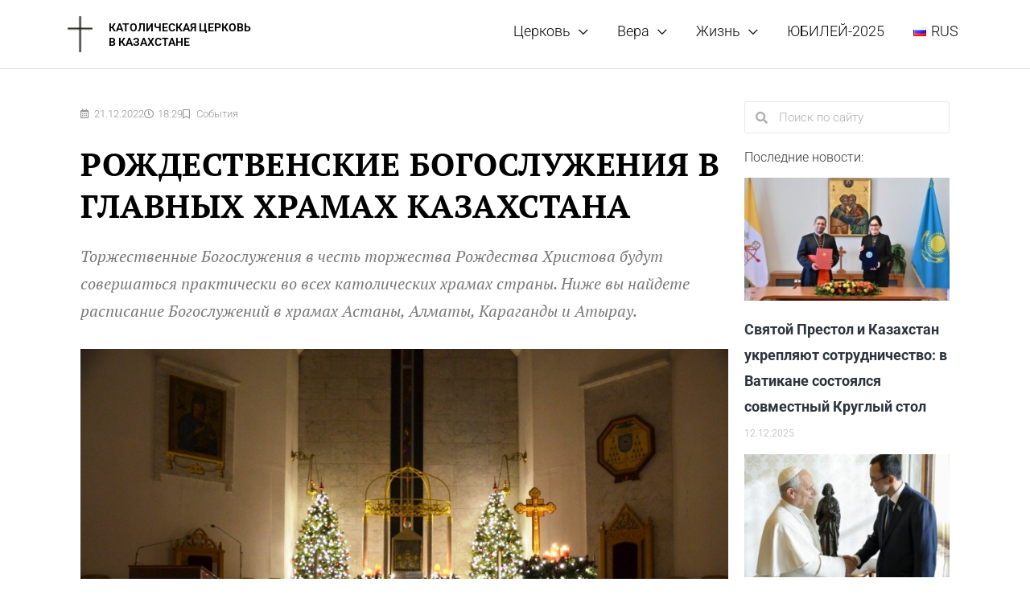

--- FILE ---
content_type: text/html; charset=UTF-8
request_url: https://catholic-kazakhstan.org/rozhdestvo-2022/
body_size: 38598
content:
<!DOCTYPE html>
<html lang="ru-RU">
<head>
<meta charset="UTF-8">
<meta name="viewport" content="width=device-width, initial-scale=1">
	<link rel="profile" href="https://gmpg.org/xfn/11"> 
	<meta name='robots' content='index, follow, max-image-preview:large, max-snippet:-1, max-video-preview:-1' />

	<!-- This site is optimized with the Yoast SEO plugin v26.5 - https://yoast.com/wordpress/plugins/seo/ -->
	<title>Рождественские богослужения в главных храмах Казахстана</title>
	<link rel="canonical" href="https://catholic-kazakhstan.org/rozhdestvo-2022/" />
	<meta property="og:locale" content="ru_RU" />
	<meta property="og:type" content="article" />
	<meta property="og:title" content="Рождественские богослужения в главных храмах Казахстана" />
	<meta property="og:description" content="Астана Приход Матери Божией Неустанной Помощи ул. Ташенова, 26 24 декабря (суббота), Сочельник Рождества20.00 Приходской Сочельник&nbsp;22.00 Начало исповеди&nbsp;23.00 Рождественская сценка&nbsp;24.00 [&hellip;]" />
	<meta property="og:url" content="https://catholic-kazakhstan.org/rozhdestvo-2022/" />
	<meta property="og:site_name" content="Католическая Церковь" />
	<meta property="article:publisher" content="https://www.facebook.com/catholickz/" />
	<meta property="article:published_time" content="2022-12-21T12:29:56+00:00" />
	<meta property="article:modified_time" content="2022-12-22T05:58:33+00:00" />
	<meta property="og:image" content="https://catholic-kazakhstan.org/wp-content/uploads/2018/12/DSC_0722.jpg" />
	<meta property="og:image:width" content="1024" />
	<meta property="og:image:height" content="678" />
	<meta property="og:image:type" content="image/jpeg" />
	<meta name="author" content="Католический Медиацентр" />
	<meta name="twitter:card" content="summary_large_image" />
	<meta name="twitter:label1" content="Написано автором" />
	<meta name="twitter:data1" content="Католический Медиацентр" />
	<meta name="twitter:label2" content="Примерное время для чтения" />
	<meta name="twitter:data2" content="2 минуты" />
	<script type="application/ld+json" class="yoast-schema-graph">{"@context":"https://schema.org","@graph":[{"@type":"Article","@id":"https://catholic-kazakhstan.org/rozhdestvo-2022/#article","isPartOf":{"@id":"https://catholic-kazakhstan.org/rozhdestvo-2022/"},"author":{"name":"Католический Медиацентр","@id":"https://catholic-kazakhstan.org/#/schema/person/01fd0b5aa60771d89c38ac4f50bf2d2e"},"headline":"Рождественские богослужения в главных храмах Казахстана","datePublished":"2022-12-21T12:29:56+00:00","dateModified":"2022-12-22T05:58:33+00:00","mainEntityOfPage":{"@id":"https://catholic-kazakhstan.org/rozhdestvo-2022/"},"wordCount":216,"publisher":{"@id":"https://catholic-kazakhstan.org/#organization"},"image":{"@id":"https://catholic-kazakhstan.org/rozhdestvo-2022/#primaryimage"},"thumbnailUrl":"https://catholic-kazakhstan.org/wp-content/uploads/2018/12/DSC_0722.jpg","articleSection":["События"],"inLanguage":"ru-RU"},{"@type":"WebPage","@id":"https://catholic-kazakhstan.org/rozhdestvo-2022/","url":"https://catholic-kazakhstan.org/rozhdestvo-2022/","name":"Рождественские богослужения в главных храмах Казахстана","isPartOf":{"@id":"https://catholic-kazakhstan.org/#website"},"primaryImageOfPage":{"@id":"https://catholic-kazakhstan.org/rozhdestvo-2022/#primaryimage"},"image":{"@id":"https://catholic-kazakhstan.org/rozhdestvo-2022/#primaryimage"},"thumbnailUrl":"https://catholic-kazakhstan.org/wp-content/uploads/2018/12/DSC_0722.jpg","datePublished":"2022-12-21T12:29:56+00:00","dateModified":"2022-12-22T05:58:33+00:00","breadcrumb":{"@id":"https://catholic-kazakhstan.org/rozhdestvo-2022/#breadcrumb"},"inLanguage":"ru-RU","potentialAction":[{"@type":"ReadAction","target":["https://catholic-kazakhstan.org/rozhdestvo-2022/"]}]},{"@type":"ImageObject","inLanguage":"ru-RU","@id":"https://catholic-kazakhstan.org/rozhdestvo-2022/#primaryimage","url":"https://catholic-kazakhstan.org/wp-content/uploads/2018/12/DSC_0722.jpg","contentUrl":"https://catholic-kazakhstan.org/wp-content/uploads/2018/12/DSC_0722.jpg","width":1024,"height":678,"caption":"Католическое Рождество в Астане"},{"@type":"BreadcrumbList","@id":"https://catholic-kazakhstan.org/rozhdestvo-2022/#breadcrumb","itemListElement":[{"@type":"ListItem","position":1,"name":"Главная","item":"https://catholic-kazakhstan.org/"},{"@type":"ListItem","position":2,"name":"События","item":"https://catholic-kazakhstan.org/category/sobytiya/"},{"@type":"ListItem","position":3,"name":"Рождественские богослужения в главных храмах Казахстана"}]},{"@type":"WebSite","@id":"https://catholic-kazakhstan.org/#website","url":"https://catholic-kazakhstan.org/","name":"Католическая Церковь","description":"в Казахстане","publisher":{"@id":"https://catholic-kazakhstan.org/#organization"},"potentialAction":[{"@type":"SearchAction","target":{"@type":"EntryPoint","urlTemplate":"https://catholic-kazakhstan.org/?s={search_term_string}"},"query-input":{"@type":"PropertyValueSpecification","valueRequired":true,"valueName":"search_term_string"}}],"inLanguage":"ru-RU"},{"@type":"Organization","@id":"https://catholic-kazakhstan.org/#organization","name":"Католическая Церковь в Республике Казахстан","url":"https://catholic-kazakhstan.org/","logo":{"@type":"ImageObject","inLanguage":"ru-RU","@id":"https://catholic-kazakhstan.org/#/schema/logo/image/","url":"","contentUrl":"","caption":"Католическая Церковь в Республике Казахстан"},"image":{"@id":"https://catholic-kazakhstan.org/#/schema/logo/image/"},"sameAs":["https://www.facebook.com/catholickz/"]},{"@type":"Person","@id":"https://catholic-kazakhstan.org/#/schema/person/01fd0b5aa60771d89c38ac4f50bf2d2e","name":"Католический Медиацентр"}]}</script>
	<!-- / Yoast SEO plugin. -->


<link rel='dns-prefetch' href='//fonts.googleapis.com' />
<link rel="alternate" type="application/rss+xml" title="Католическая Церковь &raquo; Лента" href="https://catholic-kazakhstan.org/feed/" />
<link rel="alternate" type="application/rss+xml" title="Католическая Церковь &raquo; Лента комментариев" href="https://catholic-kazakhstan.org/comments/feed/" />
<link rel="alternate" title="oEmbed (JSON)" type="application/json+oembed" href="https://catholic-kazakhstan.org/wp-json/oembed/1.0/embed?url=https%3A%2F%2Fcatholic-kazakhstan.org%2Frozhdestvo-2022%2F&#038;lang=ru" />
<link rel="alternate" title="oEmbed (XML)" type="text/xml+oembed" href="https://catholic-kazakhstan.org/wp-json/oembed/1.0/embed?url=https%3A%2F%2Fcatholic-kazakhstan.org%2Frozhdestvo-2022%2F&#038;format=xml&#038;lang=ru" />
<style id='wp-img-auto-sizes-contain-inline-css'>
img:is([sizes=auto i],[sizes^="auto," i]){contain-intrinsic-size:3000px 1500px}
/*# sourceURL=wp-img-auto-sizes-contain-inline-css */
</style>

<link rel='stylesheet' id='astra-theme-css-css' href='https://catholic-kazakhstan.org/wp-content/themes/astra/assets/css/minified/style.min.css?ver=4.11.17' media='all' />
<style id='astra-theme-css-inline-css'>
.ast-no-sidebar .entry-content .alignfull {margin-left: calc( -50vw + 50%);margin-right: calc( -50vw + 50%);max-width: 100vw;width: 100vw;}.ast-no-sidebar .entry-content .alignwide {margin-left: calc(-41vw + 50%);margin-right: calc(-41vw + 50%);max-width: unset;width: unset;}.ast-no-sidebar .entry-content .alignfull .alignfull,.ast-no-sidebar .entry-content .alignfull .alignwide,.ast-no-sidebar .entry-content .alignwide .alignfull,.ast-no-sidebar .entry-content .alignwide .alignwide,.ast-no-sidebar .entry-content .wp-block-column .alignfull,.ast-no-sidebar .entry-content .wp-block-column .alignwide{width: 100%;margin-left: auto;margin-right: auto;}.wp-block-gallery,.blocks-gallery-grid {margin: 0;}.wp-block-separator {max-width: 100px;}.wp-block-separator.is-style-wide,.wp-block-separator.is-style-dots {max-width: none;}.entry-content .has-2-columns .wp-block-column:first-child {padding-right: 10px;}.entry-content .has-2-columns .wp-block-column:last-child {padding-left: 10px;}@media (max-width: 782px) {.entry-content .wp-block-columns .wp-block-column {flex-basis: 100%;}.entry-content .has-2-columns .wp-block-column:first-child {padding-right: 0;}.entry-content .has-2-columns .wp-block-column:last-child {padding-left: 0;}}body .entry-content .wp-block-latest-posts {margin-left: 0;}body .entry-content .wp-block-latest-posts li {list-style: none;}.ast-no-sidebar .ast-container .entry-content .wp-block-latest-posts {margin-left: 0;}.ast-header-break-point .entry-content .alignwide {margin-left: auto;margin-right: auto;}.entry-content .blocks-gallery-item img {margin-bottom: auto;}.wp-block-pullquote {border-top: 4px solid #555d66;border-bottom: 4px solid #555d66;color: #40464d;}:root{--ast-post-nav-space:0;--ast-container-default-xlg-padding:6.67em;--ast-container-default-lg-padding:5.67em;--ast-container-default-slg-padding:4.34em;--ast-container-default-md-padding:3.34em;--ast-container-default-sm-padding:6.67em;--ast-container-default-xs-padding:2.4em;--ast-container-default-xxs-padding:1.4em;--ast-code-block-background:#EEEEEE;--ast-comment-inputs-background:#FAFAFA;--ast-normal-container-width:1200px;--ast-narrow-container-width:750px;--ast-blog-title-font-weight:normal;--ast-blog-meta-weight:inherit;--ast-global-color-primary:var(--ast-global-color-5);--ast-global-color-secondary:var(--ast-global-color-4);--ast-global-color-alternate-background:var(--ast-global-color-7);--ast-global-color-subtle-background:var(--ast-global-color-6);--ast-bg-style-guide:#F8FAFC;--ast-shadow-style-guide:0px 0px 4px 0 #00000057;--ast-global-dark-bg-style:#fff;--ast-global-dark-lfs:#fbfbfb;--ast-widget-bg-color:#fafafa;--ast-wc-container-head-bg-color:#fbfbfb;--ast-title-layout-bg:#eeeeee;--ast-search-border-color:#e7e7e7;--ast-lifter-hover-bg:#e6e6e6;--ast-gallery-block-color:#000;--srfm-color-input-label:var(--ast-global-color-2);}html{font-size:125%;}a,.page-title{color:#2c6a93;}a:hover,a:focus{color:#dd9933;}body,button,input,select,textarea,.ast-button,.ast-custom-button{font-family:'Roboto',sans-serif;font-weight:300;font-size:20px;font-size:1rem;line-height:var(--ast-body-line-height,1.6em);}blockquote{color:#000000;}h1,h2,h3,h4,h5,h6,.entry-content :where(h1,h2,h3,h4,h5,h6),.site-title,.site-title a{font-family:'Ubuntu',sans-serif;font-weight:600;line-height:1.7em;}.ast-site-identity .site-title a{color:#000000;}.ast-site-identity .site-title a:hover{color:#000000;}.ast-site-identity .site-description{color:#000000;}.site-title{font-size:14px;font-size:0.7rem;display:block;}header .custom-logo-link img{max-width:31px;width:31px;}.astra-logo-svg{width:31px;}.site-header .site-description{font-size:14px;font-size:0.7rem;display:block;}.entry-title{font-size:16px;font-size:0.8rem;}.ast-blog-meta-container{font-size:12px;font-size:0.6rem;}.archive .ast-article-post .ast-article-inner,.blog .ast-article-post .ast-article-inner,.archive .ast-article-post .ast-article-inner:hover,.blog .ast-article-post .ast-article-inner:hover{overflow:hidden;}h1,.entry-content :where(h1){font-size:40px;font-size:2rem;font-weight:800;font-family:'Ubuntu',sans-serif;line-height:1.4em;}h2,.entry-content :where(h2){font-size:25px;font-size:1.25rem;font-weight:600;font-family:'Ubuntu',sans-serif;line-height:1.3em;}h3,.entry-content :where(h3){font-size:25px;font-size:1.25rem;font-weight:600;font-family:'Ubuntu',sans-serif;line-height:1.3em;}h4,.entry-content :where(h4){font-size:25px;font-size:1.25rem;line-height:1.2em;font-weight:600;font-family:'Ubuntu',sans-serif;}h5,.entry-content :where(h5){font-size:25px;font-size:1.25rem;line-height:1.2em;font-weight:600;font-family:'Ubuntu',sans-serif;}h6,.entry-content :where(h6){font-size:25px;font-size:1.25rem;line-height:1.25em;font-weight:500;font-family:'Ubuntu',sans-serif;}::selection{background-color:#dd9933;color:#000000;}body,h1,h2,h3,h4,h5,h6,.entry-title a,.entry-content :where(h1,h2,h3,h4,h5,h6){color:#0a0a0a;}.tagcloud a:hover,.tagcloud a:focus,.tagcloud a.current-item{color:#ffffff;border-color:#2c6a93;background-color:#2c6a93;}input:focus,input[type="text"]:focus,input[type="email"]:focus,input[type="url"]:focus,input[type="password"]:focus,input[type="reset"]:focus,input[type="search"]:focus,textarea:focus{border-color:#2c6a93;}input[type="radio"]:checked,input[type=reset],input[type="checkbox"]:checked,input[type="checkbox"]:hover:checked,input[type="checkbox"]:focus:checked,input[type=range]::-webkit-slider-thumb{border-color:#2c6a93;background-color:#2c6a93;box-shadow:none;}.site-footer a:hover + .post-count,.site-footer a:focus + .post-count{background:#2c6a93;border-color:#2c6a93;}.single .nav-links .nav-previous,.single .nav-links .nav-next{color:#2c6a93;}.entry-meta,.entry-meta *{line-height:1.45;color:#2c6a93;}.entry-meta a:not(.ast-button):hover,.entry-meta a:not(.ast-button):hover *,.entry-meta a:not(.ast-button):focus,.entry-meta a:not(.ast-button):focus *,.page-links > .page-link,.page-links .page-link:hover,.post-navigation a:hover{color:#dd9933;}#cat option,.secondary .calendar_wrap thead a,.secondary .calendar_wrap thead a:visited{color:#2c6a93;}.secondary .calendar_wrap #today,.ast-progress-val span{background:#2c6a93;}.secondary a:hover + .post-count,.secondary a:focus + .post-count{background:#2c6a93;border-color:#2c6a93;}.calendar_wrap #today > a{color:#ffffff;}.page-links .page-link,.single .post-navigation a{color:#2c6a93;}.ast-header-break-point .main-header-bar .ast-button-wrap .menu-toggle{border-radius:85px;}.ast-search-menu-icon .search-form button.search-submit{padding:0 4px;}.ast-search-menu-icon form.search-form{padding-right:0;}.ast-header-search .ast-search-menu-icon.ast-dropdown-active .search-form,.ast-header-search .ast-search-menu-icon.ast-dropdown-active .search-field:focus{transition:all 0.2s;}.search-form input.search-field:focus{outline:none;}.widget-title,.widget .wp-block-heading{font-size:28px;font-size:1.4rem;color:#0a0a0a;}.single .ast-author-details .author-title{color:#dd9933;}.ast-search-menu-icon.slide-search a:focus-visible:focus-visible,.astra-search-icon:focus-visible,#close:focus-visible,a:focus-visible,.ast-menu-toggle:focus-visible,.site .skip-link:focus-visible,.wp-block-loginout input:focus-visible,.wp-block-search.wp-block-search__button-inside .wp-block-search__inside-wrapper,.ast-header-navigation-arrow:focus-visible,.ast-orders-table__row .ast-orders-table__cell:focus-visible,a#ast-apply-coupon:focus-visible,#ast-apply-coupon:focus-visible,#close:focus-visible,.button.search-submit:focus-visible,#search_submit:focus,.normal-search:focus-visible,.ast-header-account-wrap:focus-visible,.astra-cart-drawer-close:focus,.ast-single-variation:focus,.ast-button:focus{outline-style:dotted;outline-color:inherit;outline-width:thin;}input:focus,input[type="text"]:focus,input[type="email"]:focus,input[type="url"]:focus,input[type="password"]:focus,input[type="reset"]:focus,input[type="search"]:focus,input[type="number"]:focus,textarea:focus,.wp-block-search__input:focus,[data-section="section-header-mobile-trigger"] .ast-button-wrap .ast-mobile-menu-trigger-minimal:focus,.ast-mobile-popup-drawer.active .menu-toggle-close:focus,#ast-scroll-top:focus,#coupon_code:focus,#ast-coupon-code:focus{border-style:dotted;border-color:inherit;border-width:thin;}input{outline:none;}.main-header-menu .menu-link,.ast-header-custom-item a{color:#0a0a0a;}.main-header-menu .menu-item:hover > .menu-link,.main-header-menu .menu-item:hover > .ast-menu-toggle,.main-header-menu .ast-masthead-custom-menu-items a:hover,.main-header-menu .menu-item.focus > .menu-link,.main-header-menu .menu-item.focus > .ast-menu-toggle,.main-header-menu .current-menu-item > .menu-link,.main-header-menu .current-menu-ancestor > .menu-link,.main-header-menu .current-menu-item > .ast-menu-toggle,.main-header-menu .current-menu-ancestor > .ast-menu-toggle{color:#2c6a93;}.header-main-layout-3 .ast-main-header-bar-alignment{margin-right:auto;}.header-main-layout-2 .site-header-section-left .ast-site-identity{text-align:left;}.ast-logo-title-inline .site-logo-img{padding-right:1em;}.site-logo-img img{ transition:all 0.2s linear;}body .ast-oembed-container *{position:absolute;top:0;width:100%;height:100%;left:0;}body .wp-block-embed-pocket-casts .ast-oembed-container *{position:unset;}.ast-header-break-point .ast-mobile-menu-buttons-minimal.menu-toggle{background:transparent;color:#353535;}.ast-header-break-point .ast-mobile-menu-buttons-outline.menu-toggle{background:transparent;border:1px solid #353535;color:#353535;}.ast-header-break-point .ast-mobile-menu-buttons-fill.menu-toggle{background:#353535;color:#ffffff;}.ast-single-post-featured-section + article {margin-top: 2em;}.site-content .ast-single-post-featured-section img {width: 100%;overflow: hidden;object-fit: cover;}.site > .ast-single-related-posts-container {margin-top: 0;}@media (min-width: 769px) {.ast-desktop .ast-container--narrow {max-width: var(--ast-narrow-container-width);margin: 0 auto;}}.ast-page-builder-template .hentry {margin: 0;}.ast-page-builder-template .site-content > .ast-container {max-width: 100%;padding: 0;}.ast-page-builder-template .site .site-content #primary {padding: 0;margin: 0;}.ast-page-builder-template .no-results {text-align: center;margin: 4em auto;}.ast-page-builder-template .ast-pagination {padding: 2em;}.ast-page-builder-template .entry-header.ast-no-title.ast-no-thumbnail {margin-top: 0;}.ast-page-builder-template .entry-header.ast-header-without-markup {margin-top: 0;margin-bottom: 0;}.ast-page-builder-template .entry-header.ast-no-title.ast-no-meta {margin-bottom: 0;}.ast-page-builder-template.single .post-navigation {padding-bottom: 2em;}.ast-page-builder-template.single-post .site-content > .ast-container {max-width: 100%;}.ast-page-builder-template .entry-header {margin-top: 4em;margin-left: auto;margin-right: auto;padding-left: 20px;padding-right: 20px;}.single.ast-page-builder-template .entry-header {padding-left: 20px;padding-right: 20px;}.ast-page-builder-template .ast-archive-description {margin: 4em auto 0;padding-left: 20px;padding-right: 20px;}.ast-page-builder-template.ast-no-sidebar .entry-content .alignwide {margin-left: 0;margin-right: 0;}.footer-adv .footer-adv-overlay{border-top-style:solid;border-top-color:#7a7a7a;}@media( max-width: 420px ) {.single .nav-links .nav-previous,.single .nav-links .nav-next {width: 100%;text-align: center;}}.wp-block-buttons.aligncenter{justify-content:center;}@media (max-width:782px){.entry-content .wp-block-columns .wp-block-column{margin-left:0px;}}.wp-block-image.aligncenter{margin-left:auto;margin-right:auto;}.wp-block-table.aligncenter{margin-left:auto;margin-right:auto;}.wp-block-buttons .wp-block-button.is-style-outline .wp-block-button__link.wp-element-button,.ast-outline-button,.wp-block-uagb-buttons-child .uagb-buttons-repeater.ast-outline-button{border-color:#264f73;border-top-width:2px;border-right-width:2px;border-bottom-width:2px;border-left-width:2px;font-family:inherit;font-weight:inherit;line-height:1em;}.wp-block-button.is-style-outline .wp-block-button__link:hover,.wp-block-buttons .wp-block-button.is-style-outline .wp-block-button__link:focus,.wp-block-buttons .wp-block-button.is-style-outline > .wp-block-button__link:not(.has-text-color):hover,.wp-block-buttons .wp-block-button.wp-block-button__link.is-style-outline:not(.has-text-color):hover,.ast-outline-button:hover,.ast-outline-button:focus,.wp-block-uagb-buttons-child .uagb-buttons-repeater.ast-outline-button:hover,.wp-block-uagb-buttons-child .uagb-buttons-repeater.ast-outline-button:focus{background-color:#af2300;}.wp-block-button .wp-block-button__link.wp-element-button.is-style-outline:not(.has-background),.wp-block-button.is-style-outline>.wp-block-button__link.wp-element-button:not(.has-background),.ast-outline-button{background-color:#264f73;}.entry-content[data-ast-blocks-layout] > figure{margin-bottom:1em;}.elementor-widget-container .elementor-loop-container .e-loop-item[data-elementor-type="loop-item"]{width:100%;}@media (max-width:768px){.ast-left-sidebar #content > .ast-container{display:flex;flex-direction:column-reverse;width:100%;}.ast-separate-container .ast-article-post,.ast-separate-container .ast-article-single{padding:1.5em 2.14em;}.ast-author-box img.avatar{margin:20px 0 0 0;}}@media (min-width:769px){.ast-separate-container.ast-right-sidebar #primary,.ast-separate-container.ast-left-sidebar #primary{border:0;}.search-no-results.ast-separate-container #primary{margin-bottom:4em;}}.menu-toggle,button,.ast-button,.ast-custom-button,.button,input#submit,input[type="button"],input[type="submit"],input[type="reset"]{color:#ffffff;border-color:#264f73;background-color:#264f73;padding-top:10px;padding-right:40px;padding-bottom:10px;padding-left:40px;font-family:inherit;font-weight:inherit;}button:focus,.menu-toggle:hover,button:hover,.ast-button:hover,.ast-custom-button:hover .button:hover,.ast-custom-button:hover,input[type=reset]:hover,input[type=reset]:focus,input#submit:hover,input#submit:focus,input[type="button"]:hover,input[type="button"]:focus,input[type="submit"]:hover,input[type="submit"]:focus{color:#ffffff;background-color:#af2300;border-color:#af2300;}@media (max-width:768px){.ast-mobile-header-stack .main-header-bar .ast-search-menu-icon{display:inline-block;}.ast-header-break-point.ast-header-custom-item-outside .ast-mobile-header-stack .main-header-bar .ast-search-icon{margin:0;}.ast-comment-avatar-wrap img{max-width:2.5em;}.ast-comment-meta{padding:0 1.8888em 1.3333em;}.ast-separate-container .ast-comment-list li.depth-1{padding:1.5em 2.14em;}.ast-separate-container .comment-respond{padding:2em 2.14em;}}@media (min-width:544px){.ast-container{max-width:100%;}}@media (max-width:544px){.ast-separate-container .ast-article-post,.ast-separate-container .ast-article-single,.ast-separate-container .comments-title,.ast-separate-container .ast-archive-description{padding:1.5em 1em;}.ast-separate-container #content .ast-container{padding-left:0.54em;padding-right:0.54em;}.ast-separate-container .ast-comment-list .bypostauthor{padding:.5em;}.ast-search-menu-icon.ast-dropdown-active .search-field{width:170px;}.site-branding img,.site-header .site-logo-img .custom-logo-link img{max-width:100%;}} #ast-mobile-header .ast-site-header-cart-li a{pointer-events:none;}.ast-no-sidebar.ast-separate-container .entry-content .alignfull {margin-left: -6.67em;margin-right: -6.67em;width: auto;}@media (max-width: 1200px) {.ast-no-sidebar.ast-separate-container .entry-content .alignfull {margin-left: -2.4em;margin-right: -2.4em;}}@media (max-width: 768px) {.ast-no-sidebar.ast-separate-container .entry-content .alignfull {margin-left: -2.14em;margin-right: -2.14em;}}@media (max-width: 544px) {.ast-no-sidebar.ast-separate-container .entry-content .alignfull {margin-left: -1em;margin-right: -1em;}}.ast-no-sidebar.ast-separate-container .entry-content .alignwide {margin-left: -20px;margin-right: -20px;}.ast-no-sidebar.ast-separate-container .entry-content .wp-block-column .alignfull,.ast-no-sidebar.ast-separate-container .entry-content .wp-block-column .alignwide {margin-left: auto;margin-right: auto;width: 100%;}@media (max-width:768px){.widget-title{font-size:27px;font-size:1.4210526315789rem;}body,button,input,select,textarea,.ast-button,.ast-custom-button{font-size:19px;font-size:0.95rem;}#secondary,#secondary button,#secondary input,#secondary select,#secondary textarea{font-size:19px;font-size:0.95rem;}.site-title{font-size:16px;font-size:0.8rem;display:block;}.site-header .site-description{font-size:16px;font-size:0.8rem;display:block;}.entry-title{font-size:16px;font-size:0.8rem;}.ast-blog-meta-container{font-size:12px;font-size:0.6rem;}h1,.entry-content :where(h1){font-size:32px;}h2,.entry-content :where(h2){font-size:24px;}h3,.entry-content :where(h3){font-size:24px;}h4,.entry-content :where(h4){font-size:24px;font-size:1.2rem;}h5,.entry-content :where(h5){font-size:24px;font-size:1.2rem;}h6,.entry-content :where(h6){font-size:24px;font-size:1.2rem;}.astra-logo-svg{width:23px;}header .custom-logo-link img,.ast-header-break-point .site-logo-img .custom-mobile-logo-link img{max-width:23px;width:23px;}}@media (max-width:544px){.widget-title{font-size:25px;font-size:1.3888888888889rem;}body,button,input,select,textarea,.ast-button,.ast-custom-button{font-size:18px;font-size:0.9rem;}#secondary,#secondary button,#secondary input,#secondary select,#secondary textarea{font-size:18px;font-size:0.9rem;}.site-title{font-size:12px;font-size:0.6rem;display:block;}.site-header .site-description{font-size:12px;font-size:0.6rem;display:block;}.entry-title{font-size:16px;font-size:0.8rem;}.ast-blog-meta-container{font-size:12px;font-size:0.6rem;}h1,.entry-content :where(h1){font-size:28px;}h2,.entry-content :where(h2){font-size:23px;}h3,.entry-content :where(h3){font-size:23px;}h4,.entry-content :where(h4){font-size:23px;font-size:1.15rem;}h5,.entry-content :where(h5){font-size:23px;font-size:1.15rem;}h6,.entry-content :where(h6){font-size:23px;font-size:1.15rem;}header .custom-logo-link img,.ast-header-break-point .site-branding img,.ast-header-break-point .custom-logo-link img{max-width:20px;width:20px;}.astra-logo-svg{width:20px;}.ast-header-break-point .site-logo-img .custom-mobile-logo-link img{max-width:20px;}}@media (max-width:544px){html{font-size:125%;}}@media (min-width:769px){.ast-container{max-width:1240px;}}@font-face {font-family: "Astra";src: url(https://catholic-kazakhstan.org/wp-content/themes/astra/assets/fonts/astra.woff) format("woff"),url(https://catholic-kazakhstan.org/wp-content/themes/astra/assets/fonts/astra.ttf) format("truetype"),url(https://catholic-kazakhstan.org/wp-content/themes/astra/assets/fonts/astra.svg#astra) format("svg");font-weight: normal;font-style: normal;font-display: fallback;}@media (max-width:1040px) {.main-header-bar .main-header-bar-navigation{display:none;}}.ast-desktop .main-header-menu.submenu-with-border .sub-menu,.ast-desktop .main-header-menu.submenu-with-border .astra-full-megamenu-wrapper{border-color:#dd9933;}.ast-desktop .main-header-menu.submenu-with-border .sub-menu{border-style:solid;}.ast-desktop .main-header-menu.submenu-with-border .sub-menu .sub-menu{top:-0px;}.ast-desktop .main-header-menu.submenu-with-border .sub-menu .menu-link,.ast-desktop .main-header-menu.submenu-with-border .children .menu-link{border-bottom-width:1px;border-style:solid;border-color:#eaeaea;}@media (min-width:769px){.main-header-menu .sub-menu .menu-item.ast-left-align-sub-menu:hover > .sub-menu,.main-header-menu .sub-menu .menu-item.ast-left-align-sub-menu.focus > .sub-menu{margin-left:-0px;}}.ast-small-footer{border-top-style:solid;border-top-width:1px;border-top-color:#7a7a7a;}.ast-small-footer-wrap{text-align:center;}.site .comments-area{padding-bottom:3em;}.ast-header-widget-area {line-height: 1.65;}.ast-header-widget-area .widget-title,.ast-header-widget-area .no-widget-text {margin-bottom: 0;}.ast-header-widget-area .widget {margin: .5em;display: inline-block;vertical-align: middle;}.ast-header-widget-area .widget p {margin-bottom: 0;}.ast-header-widget-area .widget ul {position: static;border: 0;width: auto;}.ast-header-widget-area .widget ul a {border: 0;}.ast-header-widget-area .widget.widget_search .search-field,.ast-header-widget-area .widget.widget_search .search-field:focus {padding: 10px 45px 10px 15px;}.ast-header-widget-area .widget:last-child {margin-bottom: 0.5em;margin-right: 0;}.submenu-with-border .ast-header-widget-area .widget ul {position: static;border: 0;width: auto;}.submenu-with-border .ast-header-widget-area .widget ul a {border: 0;}.ast-header-break-point .ast-header-widget-area .widget {margin: .5em 0;display: block;}.ast-header-break-point.ast-header-custom-item-inside .main-header-bar .main-header-bar-navigation .ast-search-icon {display: none;}.ast-header-break-point.ast-header-custom-item-inside .main-header-bar .ast-search-menu-icon .search-form {padding: 0;display: block;overflow: hidden;}.ast-header-break-point .ast-header-custom-item .widget:last-child {margin-bottom: 1em;}.ast-header-custom-item .widget {margin: 0.5em;display: inline-block;vertical-align: middle;}.ast-header-custom-item .widget p {margin-bottom: 0;}.ast-header-custom-item .widget li {width: auto;}.ast-header-custom-item-inside .button-custom-menu-item .menu-link {display: none;}.ast-header-custom-item-inside.ast-header-break-point .button-custom-menu-item .ast-custom-button-link {display: none;}.ast-header-custom-item-inside.ast-header-break-point .button-custom-menu-item .menu-link {display: block;}.ast-header-break-point.ast-header-custom-item-outside .main-header-bar .ast-search-icon {margin-right: 1em;}.ast-header-break-point.ast-header-custom-item-inside .main-header-bar .ast-search-menu-icon .search-field,.ast-header-break-point.ast-header-custom-item-inside .main-header-bar .ast-search-menu-icon.ast-inline-search .search-field {width: 100%;padding-right: 5.5em;}.ast-header-break-point.ast-header-custom-item-inside .main-header-bar .ast-search-menu-icon .search-submit {display: block;position: absolute;height: 100%;top: 0;right: 0;padding: 0 1em;border-radius: 0;}.ast-header-break-point .ast-header-custom-item .ast-masthead-custom-menu-items {padding-left: 20px;padding-right: 20px;margin-bottom: 1em;margin-top: 1em;}.ast-header-custom-item-inside.ast-header-break-point .button-custom-menu-item {padding-left: 0;padding-right: 0;margin-top: 0;margin-bottom: 0;}.astra-icon-down_arrow::after {content: "\e900";font-family: Astra;}.astra-icon-close::after {content: "\e5cd";font-family: Astra;}.astra-icon-drag_handle::after {content: "\e25d";font-family: Astra;}.astra-icon-format_align_justify::after {content: "\e235";font-family: Astra;}.astra-icon-menu::after {content: "\e5d2";font-family: Astra;}.astra-icon-reorder::after {content: "\e8fe";font-family: Astra;}.astra-icon-search::after {content: "\e8b6";font-family: Astra;}.astra-icon-zoom_in::after {content: "\e56b";font-family: Astra;}.astra-icon-check-circle::after {content: "\e901";font-family: Astra;}.astra-icon-shopping-cart::after {content: "\f07a";font-family: Astra;}.astra-icon-shopping-bag::after {content: "\f290";font-family: Astra;}.astra-icon-shopping-basket::after {content: "\f291";font-family: Astra;}.astra-icon-circle-o::after {content: "\e903";font-family: Astra;}.astra-icon-certificate::after {content: "\e902";font-family: Astra;}blockquote {padding: 1.2em;}:root .has-ast-global-color-0-color{color:var(--ast-global-color-0);}:root .has-ast-global-color-0-background-color{background-color:var(--ast-global-color-0);}:root .wp-block-button .has-ast-global-color-0-color{color:var(--ast-global-color-0);}:root .wp-block-button .has-ast-global-color-0-background-color{background-color:var(--ast-global-color-0);}:root .has-ast-global-color-1-color{color:var(--ast-global-color-1);}:root .has-ast-global-color-1-background-color{background-color:var(--ast-global-color-1);}:root .wp-block-button .has-ast-global-color-1-color{color:var(--ast-global-color-1);}:root .wp-block-button .has-ast-global-color-1-background-color{background-color:var(--ast-global-color-1);}:root .has-ast-global-color-2-color{color:var(--ast-global-color-2);}:root .has-ast-global-color-2-background-color{background-color:var(--ast-global-color-2);}:root .wp-block-button .has-ast-global-color-2-color{color:var(--ast-global-color-2);}:root .wp-block-button .has-ast-global-color-2-background-color{background-color:var(--ast-global-color-2);}:root .has-ast-global-color-3-color{color:var(--ast-global-color-3);}:root .has-ast-global-color-3-background-color{background-color:var(--ast-global-color-3);}:root .wp-block-button .has-ast-global-color-3-color{color:var(--ast-global-color-3);}:root .wp-block-button .has-ast-global-color-3-background-color{background-color:var(--ast-global-color-3);}:root .has-ast-global-color-4-color{color:var(--ast-global-color-4);}:root .has-ast-global-color-4-background-color{background-color:var(--ast-global-color-4);}:root .wp-block-button .has-ast-global-color-4-color{color:var(--ast-global-color-4);}:root .wp-block-button .has-ast-global-color-4-background-color{background-color:var(--ast-global-color-4);}:root .has-ast-global-color-5-color{color:var(--ast-global-color-5);}:root .has-ast-global-color-5-background-color{background-color:var(--ast-global-color-5);}:root .wp-block-button .has-ast-global-color-5-color{color:var(--ast-global-color-5);}:root .wp-block-button .has-ast-global-color-5-background-color{background-color:var(--ast-global-color-5);}:root .has-ast-global-color-6-color{color:var(--ast-global-color-6);}:root .has-ast-global-color-6-background-color{background-color:var(--ast-global-color-6);}:root .wp-block-button .has-ast-global-color-6-color{color:var(--ast-global-color-6);}:root .wp-block-button .has-ast-global-color-6-background-color{background-color:var(--ast-global-color-6);}:root .has-ast-global-color-7-color{color:var(--ast-global-color-7);}:root .has-ast-global-color-7-background-color{background-color:var(--ast-global-color-7);}:root .wp-block-button .has-ast-global-color-7-color{color:var(--ast-global-color-7);}:root .wp-block-button .has-ast-global-color-7-background-color{background-color:var(--ast-global-color-7);}:root .has-ast-global-color-8-color{color:var(--ast-global-color-8);}:root .has-ast-global-color-8-background-color{background-color:var(--ast-global-color-8);}:root .wp-block-button .has-ast-global-color-8-color{color:var(--ast-global-color-8);}:root .wp-block-button .has-ast-global-color-8-background-color{background-color:var(--ast-global-color-8);}:root{--ast-global-color-0:#0170B9;--ast-global-color-1:#3a3a3a;--ast-global-color-2:#3a3a3a;--ast-global-color-3:#4B4F58;--ast-global-color-4:#F5F5F5;--ast-global-color-5:#FFFFFF;--ast-global-color-6:#E5E5E5;--ast-global-color-7:#424242;--ast-global-color-8:#000000;}:root {--ast-border-color : #dddddd;}.ast-single-entry-banner {-js-display: flex;display: flex;flex-direction: column;justify-content: center;text-align: center;position: relative;background: var(--ast-title-layout-bg);}.ast-single-entry-banner[data-banner-layout="layout-1"] {max-width: 1200px;background: inherit;padding: 20px 0;}.ast-single-entry-banner[data-banner-width-type="custom"] {margin: 0 auto;width: 100%;}.ast-single-entry-banner + .site-content .entry-header {margin-bottom: 0;}.site .ast-author-avatar {--ast-author-avatar-size: ;}a.ast-underline-text {text-decoration: underline;}.ast-container > .ast-terms-link {position: relative;display: block;}a.ast-button.ast-badge-tax {padding: 4px 8px;border-radius: 3px;font-size: inherit;}header.entry-header{text-align:left;}header.entry-header .entry-title{color:#0a0a0a;font-family:'Ubuntu',sans-serif;font-weight:600;font-size:48px;font-size:2.4rem;line-height:1.4em;}header.entry-header > *:not(:last-child){margin-bottom:10px;}@media (max-width:768px){header.entry-header{text-align:left;}header.entry-header .entry-title{font-size:40px;font-size:2rem;}}@media (max-width:544px){header.entry-header{text-align:left;}header.entry-header .entry-title{font-size:35px;font-size:1.75rem;}}.ast-archive-entry-banner {-js-display: flex;display: flex;flex-direction: column;justify-content: center;text-align: center;position: relative;background: var(--ast-title-layout-bg);}.ast-archive-entry-banner[data-banner-width-type="custom"] {margin: 0 auto;width: 100%;}.ast-archive-entry-banner[data-banner-layout="layout-1"] {background: inherit;padding: 20px 0;text-align: left;}body.archive .ast-archive-description{max-width:1200px;width:100%;text-align:left;padding-top:3em;padding-right:3em;padding-bottom:3em;padding-left:3em;}body.archive .ast-archive-description *{color:#0a0a0a;}body.archive .ast-archive-description .ast-archive-title,body.archive .ast-archive-description .ast-archive-title *{color:#dd9933;font-family:'Ubuntu',sans-serif;font-weight:600;font-size:48px;font-size:2.4rem;line-height:1.2em;}body.archive .ast-archive-description > *:not(:last-child){margin-bottom:10px;}@media (max-width:768px){body.archive .ast-archive-description{text-align:left;}body.archive .ast-archive-description .ast-archive-title{font-size:42px;font-size:2.1rem;}}@media (max-width:544px){body.archive .ast-archive-description{text-align:left;}body.archive .ast-archive-description .ast-archive-title{font-size:32px;font-size:1.6rem;}}.ast-breadcrumbs .trail-browse,.ast-breadcrumbs .trail-items,.ast-breadcrumbs .trail-items li{display:inline-block;margin:0;padding:0;border:none;background:inherit;text-indent:0;text-decoration:none;}.ast-breadcrumbs .trail-browse{font-size:inherit;font-style:inherit;font-weight:inherit;color:inherit;}.ast-breadcrumbs .trail-items{list-style:none;}.trail-items li::after{padding:0 0.3em;content:"\00bb";}.trail-items li:last-of-type::after{display:none;}h1,h2,h3,h4,h5,h6,.entry-content :where(h1,h2,h3,h4,h5,h6){color:var(--ast-global-color-2);}.elementor-posts-container [CLASS*="ast-width-"]{width:100%;}.elementor-template-full-width .ast-container{display:block;}.elementor-screen-only,.screen-reader-text,.screen-reader-text span,.ui-helper-hidden-accessible{top:0 !important;}@media (max-width:544px){.elementor-element .elementor-wc-products .woocommerce[class*="columns-"] ul.products li.product{width:auto;margin:0;}.elementor-element .woocommerce .woocommerce-result-count{float:none;}}.ast-header-break-point .main-header-bar{border-bottom-width:1px;}@media (min-width:769px){.main-header-bar{border-bottom-width:1px;}}.main-header-menu .menu-item,#astra-footer-menu .menu-item,.main-header-bar .ast-masthead-custom-menu-items{-js-display:flex;display:flex;-webkit-box-pack:center;-webkit-justify-content:center;-moz-box-pack:center;-ms-flex-pack:center;justify-content:center;-webkit-box-orient:vertical;-webkit-box-direction:normal;-webkit-flex-direction:column;-moz-box-orient:vertical;-moz-box-direction:normal;-ms-flex-direction:column;flex-direction:column;}.main-header-menu > .menu-item > .menu-link,#astra-footer-menu > .menu-item > .menu-link{height:100%;-webkit-box-align:center;-webkit-align-items:center;-moz-box-align:center;-ms-flex-align:center;align-items:center;-js-display:flex;display:flex;}.ast-primary-menu-disabled .main-header-bar .ast-masthead-custom-menu-items{flex:unset;}.header-main-layout-1 .ast-flex.main-header-container,.header-main-layout-3 .ast-flex.main-header-container{-webkit-align-content:center;-ms-flex-line-pack:center;align-content:center;-webkit-box-align:center;-webkit-align-items:center;-moz-box-align:center;-ms-flex-align:center;align-items:center;}.main-header-menu .sub-menu .menu-item.menu-item-has-children > .menu-link:after{position:absolute;right:1em;top:50%;transform:translate(0,-50%) rotate(270deg);}.ast-header-break-point .main-header-bar .main-header-bar-navigation .page_item_has_children > .ast-menu-toggle::before,.ast-header-break-point .main-header-bar .main-header-bar-navigation .menu-item-has-children > .ast-menu-toggle::before,.ast-mobile-popup-drawer .main-header-bar-navigation .menu-item-has-children>.ast-menu-toggle::before,.ast-header-break-point .ast-mobile-header-wrap .main-header-bar-navigation .menu-item-has-children > .ast-menu-toggle::before{font-weight:bold;content:"\e900";font-family:Astra;text-decoration:inherit;display:inline-block;}.ast-header-break-point .main-navigation ul.sub-menu .menu-item .menu-link:before{content:"\e900";font-family:Astra;font-size:.65em;text-decoration:inherit;display:inline-block;transform:translate(0,-2px) rotateZ(270deg);margin-right:5px;}.widget_search .search-form:after{font-family:Astra;font-size:1.2em;font-weight:normal;content:"\e8b6";position:absolute;top:50%;right:15px;transform:translate(0,-50%);}.astra-search-icon::before{content:"\e8b6";font-family:Astra;font-style:normal;font-weight:normal;text-decoration:inherit;text-align:center;-webkit-font-smoothing:antialiased;-moz-osx-font-smoothing:grayscale;z-index:3;}.main-header-bar .main-header-bar-navigation .page_item_has_children > a:after,.main-header-bar .main-header-bar-navigation .menu-item-has-children > a:after,.menu-item-has-children .ast-header-navigation-arrow:after{content:"\e900";display:inline-block;font-family:Astra;font-size:.6rem;font-weight:bold;text-rendering:auto;-webkit-font-smoothing:antialiased;-moz-osx-font-smoothing:grayscale;margin-left:10px;line-height:normal;}.menu-item-has-children .sub-menu .ast-header-navigation-arrow:after{margin-left:0;}.ast-mobile-popup-drawer .main-header-bar-navigation .ast-submenu-expanded>.ast-menu-toggle::before{transform:rotateX(180deg);}.ast-header-break-point .main-header-bar-navigation .menu-item-has-children > .menu-link:after{display:none;}@media (min-width:769px){.ast-builder-menu .main-navigation > ul > li:last-child a{margin-right:0;}}.ast-separate-container .ast-article-inner{background-color:var(--ast-global-color-5);}@media (max-width:768px){.ast-separate-container .ast-article-inner{background-color:var(--ast-global-color-5);}}@media (max-width:544px){.ast-separate-container .ast-article-inner{background-color:var(--ast-global-color-5);}}.ast-separate-container .ast-article-single:not(.ast-related-post),.ast-separate-container .error-404,.ast-separate-container .no-results,.single.ast-separate-container.ast-author-meta,.ast-separate-container .related-posts-title-wrapper,.ast-separate-container .comments-count-wrapper,.ast-box-layout.ast-plain-container .site-content,.ast-padded-layout.ast-plain-container .site-content,.ast-separate-container .ast-archive-description,.ast-separate-container .comments-area .comment-respond,.ast-separate-container .comments-area .ast-comment-list li,.ast-separate-container .comments-area .comments-title{background-color:var(--ast-global-color-5);}@media (max-width:768px){.ast-separate-container .ast-article-single:not(.ast-related-post),.ast-separate-container .error-404,.ast-separate-container .no-results,.single.ast-separate-container.ast-author-meta,.ast-separate-container .related-posts-title-wrapper,.ast-separate-container .comments-count-wrapper,.ast-box-layout.ast-plain-container .site-content,.ast-padded-layout.ast-plain-container .site-content,.ast-separate-container .ast-archive-description{background-color:var(--ast-global-color-5);}}@media (max-width:544px){.ast-separate-container .ast-article-single:not(.ast-related-post),.ast-separate-container .error-404,.ast-separate-container .no-results,.single.ast-separate-container.ast-author-meta,.ast-separate-container .related-posts-title-wrapper,.ast-separate-container .comments-count-wrapper,.ast-box-layout.ast-plain-container .site-content,.ast-padded-layout.ast-plain-container .site-content,.ast-separate-container .ast-archive-description{background-color:var(--ast-global-color-5);}}.ast-separate-container.ast-two-container #secondary .widget{background-color:var(--ast-global-color-5);}@media (max-width:768px){.ast-separate-container.ast-two-container #secondary .widget{background-color:var(--ast-global-color-5);}}@media (max-width:544px){.ast-separate-container.ast-two-container #secondary .widget{background-color:var(--ast-global-color-5);}}#ast-scroll-top {display: none;position: fixed;text-align: center;cursor: pointer;z-index: 99;width: 2.1em;height: 2.1em;line-height: 2.1;color: #ffffff;border-radius: 2px;content: "";outline: inherit;}@media (min-width: 769px) {#ast-scroll-top {content: "769";}}#ast-scroll-top .ast-icon.icon-arrow svg {margin-left: 0px;vertical-align: middle;transform: translate(0,-20%) rotate(180deg);width: 1.6em;}.ast-scroll-to-top-right {right: 30px;bottom: 30px;}.ast-scroll-to-top-left {left: 30px;bottom: 30px;}#ast-scroll-top{background-color:#c4c4c4;font-size:10px;border-top-left-radius:0px;border-top-right-radius:0px;border-bottom-right-radius:0px;border-bottom-left-radius:0px;}#ast-scroll-top:hover{background-color:#dd9933;}.ast-scroll-top-icon::before{content:"\e900";font-family:Astra;text-decoration:inherit;}.ast-scroll-top-icon{transform:rotate(180deg);}@media (max-width:768px){#ast-scroll-top .ast-icon.icon-arrow svg{width:1em;}}:root{--e-global-color-astglobalcolor0:#0170B9;--e-global-color-astglobalcolor1:#3a3a3a;--e-global-color-astglobalcolor2:#3a3a3a;--e-global-color-astglobalcolor3:#4B4F58;--e-global-color-astglobalcolor4:#F5F5F5;--e-global-color-astglobalcolor5:#FFFFFF;--e-global-color-astglobalcolor6:#E5E5E5;--e-global-color-astglobalcolor7:#424242;--e-global-color-astglobalcolor8:#000000;}
/*# sourceURL=astra-theme-css-inline-css */
</style>
<link rel='stylesheet' id='astra-google-fonts-css' href='https://fonts.googleapis.com/css?family=Roboto%3A300%2C%2C200%2C600%2C500%2C%27Roboto%27%2C+sans-serif%2C100%7CUbuntu%3A600%2C&#038;display=fallback&#038;ver=4.11.17' media='all' />
<link rel='stylesheet' id='wp-block-library-css' href='https://catholic-kazakhstan.org/wp-includes/css/dist/block-library/style.min.css?ver=6.9' media='all' />
<style id='global-styles-inline-css'>
:root{--wp--preset--aspect-ratio--square: 1;--wp--preset--aspect-ratio--4-3: 4/3;--wp--preset--aspect-ratio--3-4: 3/4;--wp--preset--aspect-ratio--3-2: 3/2;--wp--preset--aspect-ratio--2-3: 2/3;--wp--preset--aspect-ratio--16-9: 16/9;--wp--preset--aspect-ratio--9-16: 9/16;--wp--preset--color--black: #000000;--wp--preset--color--cyan-bluish-gray: #abb8c3;--wp--preset--color--white: #ffffff;--wp--preset--color--pale-pink: #f78da7;--wp--preset--color--vivid-red: #cf2e2e;--wp--preset--color--luminous-vivid-orange: #ff6900;--wp--preset--color--luminous-vivid-amber: #fcb900;--wp--preset--color--light-green-cyan: #7bdcb5;--wp--preset--color--vivid-green-cyan: #00d084;--wp--preset--color--pale-cyan-blue: #8ed1fc;--wp--preset--color--vivid-cyan-blue: #0693e3;--wp--preset--color--vivid-purple: #9b51e0;--wp--preset--color--ast-global-color-0: var(--ast-global-color-0);--wp--preset--color--ast-global-color-1: var(--ast-global-color-1);--wp--preset--color--ast-global-color-2: var(--ast-global-color-2);--wp--preset--color--ast-global-color-3: var(--ast-global-color-3);--wp--preset--color--ast-global-color-4: var(--ast-global-color-4);--wp--preset--color--ast-global-color-5: var(--ast-global-color-5);--wp--preset--color--ast-global-color-6: var(--ast-global-color-6);--wp--preset--color--ast-global-color-7: var(--ast-global-color-7);--wp--preset--color--ast-global-color-8: var(--ast-global-color-8);--wp--preset--gradient--vivid-cyan-blue-to-vivid-purple: linear-gradient(135deg,rgb(6,147,227) 0%,rgb(155,81,224) 100%);--wp--preset--gradient--light-green-cyan-to-vivid-green-cyan: linear-gradient(135deg,rgb(122,220,180) 0%,rgb(0,208,130) 100%);--wp--preset--gradient--luminous-vivid-amber-to-luminous-vivid-orange: linear-gradient(135deg,rgb(252,185,0) 0%,rgb(255,105,0) 100%);--wp--preset--gradient--luminous-vivid-orange-to-vivid-red: linear-gradient(135deg,rgb(255,105,0) 0%,rgb(207,46,46) 100%);--wp--preset--gradient--very-light-gray-to-cyan-bluish-gray: linear-gradient(135deg,rgb(238,238,238) 0%,rgb(169,184,195) 100%);--wp--preset--gradient--cool-to-warm-spectrum: linear-gradient(135deg,rgb(74,234,220) 0%,rgb(151,120,209) 20%,rgb(207,42,186) 40%,rgb(238,44,130) 60%,rgb(251,105,98) 80%,rgb(254,248,76) 100%);--wp--preset--gradient--blush-light-purple: linear-gradient(135deg,rgb(255,206,236) 0%,rgb(152,150,240) 100%);--wp--preset--gradient--blush-bordeaux: linear-gradient(135deg,rgb(254,205,165) 0%,rgb(254,45,45) 50%,rgb(107,0,62) 100%);--wp--preset--gradient--luminous-dusk: linear-gradient(135deg,rgb(255,203,112) 0%,rgb(199,81,192) 50%,rgb(65,88,208) 100%);--wp--preset--gradient--pale-ocean: linear-gradient(135deg,rgb(255,245,203) 0%,rgb(182,227,212) 50%,rgb(51,167,181) 100%);--wp--preset--gradient--electric-grass: linear-gradient(135deg,rgb(202,248,128) 0%,rgb(113,206,126) 100%);--wp--preset--gradient--midnight: linear-gradient(135deg,rgb(2,3,129) 0%,rgb(40,116,252) 100%);--wp--preset--font-size--small: 13px;--wp--preset--font-size--medium: 20px;--wp--preset--font-size--large: 36px;--wp--preset--font-size--x-large: 42px;--wp--preset--spacing--20: 0.44rem;--wp--preset--spacing--30: 0.67rem;--wp--preset--spacing--40: 1rem;--wp--preset--spacing--50: 1.5rem;--wp--preset--spacing--60: 2.25rem;--wp--preset--spacing--70: 3.38rem;--wp--preset--spacing--80: 5.06rem;--wp--preset--shadow--natural: 6px 6px 9px rgba(0, 0, 0, 0.2);--wp--preset--shadow--deep: 12px 12px 50px rgba(0, 0, 0, 0.4);--wp--preset--shadow--sharp: 6px 6px 0px rgba(0, 0, 0, 0.2);--wp--preset--shadow--outlined: 6px 6px 0px -3px rgb(255, 255, 255), 6px 6px rgb(0, 0, 0);--wp--preset--shadow--crisp: 6px 6px 0px rgb(0, 0, 0);}:root { --wp--style--global--content-size: var(--wp--custom--ast-content-width-size);--wp--style--global--wide-size: var(--wp--custom--ast-wide-width-size); }:where(body) { margin: 0; }.wp-site-blocks > .alignleft { float: left; margin-right: 2em; }.wp-site-blocks > .alignright { float: right; margin-left: 2em; }.wp-site-blocks > .aligncenter { justify-content: center; margin-left: auto; margin-right: auto; }:where(.wp-site-blocks) > * { margin-block-start: 24px; margin-block-end: 0; }:where(.wp-site-blocks) > :first-child { margin-block-start: 0; }:where(.wp-site-blocks) > :last-child { margin-block-end: 0; }:root { --wp--style--block-gap: 24px; }:root :where(.is-layout-flow) > :first-child{margin-block-start: 0;}:root :where(.is-layout-flow) > :last-child{margin-block-end: 0;}:root :where(.is-layout-flow) > *{margin-block-start: 24px;margin-block-end: 0;}:root :where(.is-layout-constrained) > :first-child{margin-block-start: 0;}:root :where(.is-layout-constrained) > :last-child{margin-block-end: 0;}:root :where(.is-layout-constrained) > *{margin-block-start: 24px;margin-block-end: 0;}:root :where(.is-layout-flex){gap: 24px;}:root :where(.is-layout-grid){gap: 24px;}.is-layout-flow > .alignleft{float: left;margin-inline-start: 0;margin-inline-end: 2em;}.is-layout-flow > .alignright{float: right;margin-inline-start: 2em;margin-inline-end: 0;}.is-layout-flow > .aligncenter{margin-left: auto !important;margin-right: auto !important;}.is-layout-constrained > .alignleft{float: left;margin-inline-start: 0;margin-inline-end: 2em;}.is-layout-constrained > .alignright{float: right;margin-inline-start: 2em;margin-inline-end: 0;}.is-layout-constrained > .aligncenter{margin-left: auto !important;margin-right: auto !important;}.is-layout-constrained > :where(:not(.alignleft):not(.alignright):not(.alignfull)){max-width: var(--wp--style--global--content-size);margin-left: auto !important;margin-right: auto !important;}.is-layout-constrained > .alignwide{max-width: var(--wp--style--global--wide-size);}body .is-layout-flex{display: flex;}.is-layout-flex{flex-wrap: wrap;align-items: center;}.is-layout-flex > :is(*, div){margin: 0;}body .is-layout-grid{display: grid;}.is-layout-grid > :is(*, div){margin: 0;}body{padding-top: 0px;padding-right: 0px;padding-bottom: 0px;padding-left: 0px;}a:where(:not(.wp-element-button)){text-decoration: none;}:root :where(.wp-element-button, .wp-block-button__link){background-color: #32373c;border-width: 0;color: #fff;font-family: inherit;font-size: inherit;font-style: inherit;font-weight: inherit;letter-spacing: inherit;line-height: inherit;padding-top: calc(0.667em + 2px);padding-right: calc(1.333em + 2px);padding-bottom: calc(0.667em + 2px);padding-left: calc(1.333em + 2px);text-decoration: none;text-transform: inherit;}.has-black-color{color: var(--wp--preset--color--black) !important;}.has-cyan-bluish-gray-color{color: var(--wp--preset--color--cyan-bluish-gray) !important;}.has-white-color{color: var(--wp--preset--color--white) !important;}.has-pale-pink-color{color: var(--wp--preset--color--pale-pink) !important;}.has-vivid-red-color{color: var(--wp--preset--color--vivid-red) !important;}.has-luminous-vivid-orange-color{color: var(--wp--preset--color--luminous-vivid-orange) !important;}.has-luminous-vivid-amber-color{color: var(--wp--preset--color--luminous-vivid-amber) !important;}.has-light-green-cyan-color{color: var(--wp--preset--color--light-green-cyan) !important;}.has-vivid-green-cyan-color{color: var(--wp--preset--color--vivid-green-cyan) !important;}.has-pale-cyan-blue-color{color: var(--wp--preset--color--pale-cyan-blue) !important;}.has-vivid-cyan-blue-color{color: var(--wp--preset--color--vivid-cyan-blue) !important;}.has-vivid-purple-color{color: var(--wp--preset--color--vivid-purple) !important;}.has-ast-global-color-0-color{color: var(--wp--preset--color--ast-global-color-0) !important;}.has-ast-global-color-1-color{color: var(--wp--preset--color--ast-global-color-1) !important;}.has-ast-global-color-2-color{color: var(--wp--preset--color--ast-global-color-2) !important;}.has-ast-global-color-3-color{color: var(--wp--preset--color--ast-global-color-3) !important;}.has-ast-global-color-4-color{color: var(--wp--preset--color--ast-global-color-4) !important;}.has-ast-global-color-5-color{color: var(--wp--preset--color--ast-global-color-5) !important;}.has-ast-global-color-6-color{color: var(--wp--preset--color--ast-global-color-6) !important;}.has-ast-global-color-7-color{color: var(--wp--preset--color--ast-global-color-7) !important;}.has-ast-global-color-8-color{color: var(--wp--preset--color--ast-global-color-8) !important;}.has-black-background-color{background-color: var(--wp--preset--color--black) !important;}.has-cyan-bluish-gray-background-color{background-color: var(--wp--preset--color--cyan-bluish-gray) !important;}.has-white-background-color{background-color: var(--wp--preset--color--white) !important;}.has-pale-pink-background-color{background-color: var(--wp--preset--color--pale-pink) !important;}.has-vivid-red-background-color{background-color: var(--wp--preset--color--vivid-red) !important;}.has-luminous-vivid-orange-background-color{background-color: var(--wp--preset--color--luminous-vivid-orange) !important;}.has-luminous-vivid-amber-background-color{background-color: var(--wp--preset--color--luminous-vivid-amber) !important;}.has-light-green-cyan-background-color{background-color: var(--wp--preset--color--light-green-cyan) !important;}.has-vivid-green-cyan-background-color{background-color: var(--wp--preset--color--vivid-green-cyan) !important;}.has-pale-cyan-blue-background-color{background-color: var(--wp--preset--color--pale-cyan-blue) !important;}.has-vivid-cyan-blue-background-color{background-color: var(--wp--preset--color--vivid-cyan-blue) !important;}.has-vivid-purple-background-color{background-color: var(--wp--preset--color--vivid-purple) !important;}.has-ast-global-color-0-background-color{background-color: var(--wp--preset--color--ast-global-color-0) !important;}.has-ast-global-color-1-background-color{background-color: var(--wp--preset--color--ast-global-color-1) !important;}.has-ast-global-color-2-background-color{background-color: var(--wp--preset--color--ast-global-color-2) !important;}.has-ast-global-color-3-background-color{background-color: var(--wp--preset--color--ast-global-color-3) !important;}.has-ast-global-color-4-background-color{background-color: var(--wp--preset--color--ast-global-color-4) !important;}.has-ast-global-color-5-background-color{background-color: var(--wp--preset--color--ast-global-color-5) !important;}.has-ast-global-color-6-background-color{background-color: var(--wp--preset--color--ast-global-color-6) !important;}.has-ast-global-color-7-background-color{background-color: var(--wp--preset--color--ast-global-color-7) !important;}.has-ast-global-color-8-background-color{background-color: var(--wp--preset--color--ast-global-color-8) !important;}.has-black-border-color{border-color: var(--wp--preset--color--black) !important;}.has-cyan-bluish-gray-border-color{border-color: var(--wp--preset--color--cyan-bluish-gray) !important;}.has-white-border-color{border-color: var(--wp--preset--color--white) !important;}.has-pale-pink-border-color{border-color: var(--wp--preset--color--pale-pink) !important;}.has-vivid-red-border-color{border-color: var(--wp--preset--color--vivid-red) !important;}.has-luminous-vivid-orange-border-color{border-color: var(--wp--preset--color--luminous-vivid-orange) !important;}.has-luminous-vivid-amber-border-color{border-color: var(--wp--preset--color--luminous-vivid-amber) !important;}.has-light-green-cyan-border-color{border-color: var(--wp--preset--color--light-green-cyan) !important;}.has-vivid-green-cyan-border-color{border-color: var(--wp--preset--color--vivid-green-cyan) !important;}.has-pale-cyan-blue-border-color{border-color: var(--wp--preset--color--pale-cyan-blue) !important;}.has-vivid-cyan-blue-border-color{border-color: var(--wp--preset--color--vivid-cyan-blue) !important;}.has-vivid-purple-border-color{border-color: var(--wp--preset--color--vivid-purple) !important;}.has-ast-global-color-0-border-color{border-color: var(--wp--preset--color--ast-global-color-0) !important;}.has-ast-global-color-1-border-color{border-color: var(--wp--preset--color--ast-global-color-1) !important;}.has-ast-global-color-2-border-color{border-color: var(--wp--preset--color--ast-global-color-2) !important;}.has-ast-global-color-3-border-color{border-color: var(--wp--preset--color--ast-global-color-3) !important;}.has-ast-global-color-4-border-color{border-color: var(--wp--preset--color--ast-global-color-4) !important;}.has-ast-global-color-5-border-color{border-color: var(--wp--preset--color--ast-global-color-5) !important;}.has-ast-global-color-6-border-color{border-color: var(--wp--preset--color--ast-global-color-6) !important;}.has-ast-global-color-7-border-color{border-color: var(--wp--preset--color--ast-global-color-7) !important;}.has-ast-global-color-8-border-color{border-color: var(--wp--preset--color--ast-global-color-8) !important;}.has-vivid-cyan-blue-to-vivid-purple-gradient-background{background: var(--wp--preset--gradient--vivid-cyan-blue-to-vivid-purple) !important;}.has-light-green-cyan-to-vivid-green-cyan-gradient-background{background: var(--wp--preset--gradient--light-green-cyan-to-vivid-green-cyan) !important;}.has-luminous-vivid-amber-to-luminous-vivid-orange-gradient-background{background: var(--wp--preset--gradient--luminous-vivid-amber-to-luminous-vivid-orange) !important;}.has-luminous-vivid-orange-to-vivid-red-gradient-background{background: var(--wp--preset--gradient--luminous-vivid-orange-to-vivid-red) !important;}.has-very-light-gray-to-cyan-bluish-gray-gradient-background{background: var(--wp--preset--gradient--very-light-gray-to-cyan-bluish-gray) !important;}.has-cool-to-warm-spectrum-gradient-background{background: var(--wp--preset--gradient--cool-to-warm-spectrum) !important;}.has-blush-light-purple-gradient-background{background: var(--wp--preset--gradient--blush-light-purple) !important;}.has-blush-bordeaux-gradient-background{background: var(--wp--preset--gradient--blush-bordeaux) !important;}.has-luminous-dusk-gradient-background{background: var(--wp--preset--gradient--luminous-dusk) !important;}.has-pale-ocean-gradient-background{background: var(--wp--preset--gradient--pale-ocean) !important;}.has-electric-grass-gradient-background{background: var(--wp--preset--gradient--electric-grass) !important;}.has-midnight-gradient-background{background: var(--wp--preset--gradient--midnight) !important;}.has-small-font-size{font-size: var(--wp--preset--font-size--small) !important;}.has-medium-font-size{font-size: var(--wp--preset--font-size--medium) !important;}.has-large-font-size{font-size: var(--wp--preset--font-size--large) !important;}.has-x-large-font-size{font-size: var(--wp--preset--font-size--x-large) !important;}
:root :where(.wp-block-pullquote){font-size: 1.5em;line-height: 1.6;}
/*# sourceURL=global-styles-inline-css */
</style>
<link rel='stylesheet' id='uagb-block-css-css' href='https://catholic-kazakhstan.org/wp-content/uploads/uag-plugin/custom-style-blocks.css?ver=2.19.17' media='all' />
<link rel='stylesheet' id='astra-addon-css-css' href='https://catholic-kazakhstan.org/wp-content/uploads/astra-addon/astra-addon-693af616f099f0-26959897.css?ver=4.11.12' media='all' />
<style id='astra-addon-css-inline-css'>
#content:before{content:"768";position:absolute;overflow:hidden;opacity:0;visibility:hidden;}.blog-layout-2{position:relative;}.single .ast-author-details .author-title{color:#2c6a93;}@media (max-width:768px){.single.ast-separate-container .ast-author-meta{padding:1.5em 2.14em;}.single .ast-author-meta .post-author-avatar{margin-bottom:1em;}.ast-separate-container .ast-grid-2 .ast-article-post,.ast-separate-container .ast-grid-3 .ast-article-post,.ast-separate-container .ast-grid-4 .ast-article-post{width:100%;}.ast-separate-container .ast-grid-md-2 .ast-article-post{width:50%;}.ast-separate-container .ast-grid-md-2 .ast-article-post.ast-separate-posts,.ast-separate-container .ast-grid-md-3 .ast-article-post.ast-separate-posts,.ast-separate-container .ast-grid-md-4 .ast-article-post.ast-separate-posts{padding:0 .75em 0;}.blog-layout-1 .post-content,.blog-layout-1 .ast-blog-featured-section{float:none;}.ast-separate-container .ast-article-post.remove-featured-img-padding.has-post-thumbnail .blog-layout-1 .post-content .ast-blog-featured-section:first-child .square .posted-on{margin-top:0;}.ast-separate-container .ast-article-post.remove-featured-img-padding.has-post-thumbnail .blog-layout-1 .post-content .ast-blog-featured-section:first-child .circle .posted-on{margin-top:1em;}.ast-separate-container .ast-article-post.remove-featured-img-padding .blog-layout-1 .post-content .ast-blog-featured-section:first-child .post-thumb-img-content{margin-top:-1.5em;}.ast-separate-container .ast-article-post.remove-featured-img-padding .blog-layout-1 .post-thumb-img-content{margin-left:-2.14em;margin-right:-2.14em;}.ast-separate-container .ast-article-single.remove-featured-img-padding .single-layout-1 .entry-header .post-thumb-img-content:first-child{margin-top:-1.5em;}.ast-separate-container .ast-article-single.remove-featured-img-padding .single-layout-1 .post-thumb-img-content{margin-left:-2.14em;margin-right:-2.14em;}.ast-separate-container.ast-blog-grid-2 .ast-article-post.remove-featured-img-padding.has-post-thumbnail .blog-layout-1 .post-content .ast-blog-featured-section .square .posted-on,.ast-separate-container.ast-blog-grid-3 .ast-article-post.remove-featured-img-padding.has-post-thumbnail .blog-layout-1 .post-content .ast-blog-featured-section .square .posted-on,.ast-separate-container.ast-blog-grid-4 .ast-article-post.remove-featured-img-padding.has-post-thumbnail .blog-layout-1 .post-content .ast-blog-featured-section .square .posted-on{margin-left:-1.5em;margin-right:-1.5em;}.ast-separate-container.ast-blog-grid-2 .ast-article-post.remove-featured-img-padding.has-post-thumbnail .blog-layout-1 .post-content .ast-blog-featured-section .circle .posted-on,.ast-separate-container.ast-blog-grid-3 .ast-article-post.remove-featured-img-padding.has-post-thumbnail .blog-layout-1 .post-content .ast-blog-featured-section .circle .posted-on,.ast-separate-container.ast-blog-grid-4 .ast-article-post.remove-featured-img-padding.has-post-thumbnail .blog-layout-1 .post-content .ast-blog-featured-section .circle .posted-on{margin-left:-0.5em;margin-right:-0.5em;}.ast-separate-container.ast-blog-grid-2 .ast-article-post.remove-featured-img-padding.has-post-thumbnail .blog-layout-1 .post-content .ast-blog-featured-section:first-child .square .posted-on,.ast-separate-container.ast-blog-grid-3 .ast-article-post.remove-featured-img-padding.has-post-thumbnail .blog-layout-1 .post-content .ast-blog-featured-section:first-child .square .posted-on,.ast-separate-container.ast-blog-grid-4 .ast-article-post.remove-featured-img-padding.has-post-thumbnail .blog-layout-1 .post-content .ast-blog-featured-section:first-child .square .posted-on{margin-top:0;}.ast-separate-container.ast-blog-grid-2 .ast-article-post.remove-featured-img-padding.has-post-thumbnail .blog-layout-1 .post-content .ast-blog-featured-section:first-child .circle .posted-on,.ast-separate-container.ast-blog-grid-3 .ast-article-post.remove-featured-img-padding.has-post-thumbnail .blog-layout-1 .post-content .ast-blog-featured-section:first-child .circle .posted-on,.ast-separate-container.ast-blog-grid-4 .ast-article-post.remove-featured-img-padding.has-post-thumbnail .blog-layout-1 .post-content .ast-blog-featured-section:first-child .circle .posted-on{margin-top:1em;}.ast-separate-container.ast-blog-grid-2 .ast-article-post.remove-featured-img-padding .blog-layout-1 .post-content .ast-blog-featured-section:first-child .post-thumb-img-content,.ast-separate-container.ast-blog-grid-3 .ast-article-post.remove-featured-img-padding .blog-layout-1 .post-content .ast-blog-featured-section:first-child .post-thumb-img-content,.ast-separate-container.ast-blog-grid-4 .ast-article-post.remove-featured-img-padding .blog-layout-1 .post-content .ast-blog-featured-section:first-child .post-thumb-img-content{margin-top:-1.5em;}.ast-separate-container.ast-blog-grid-2 .ast-article-post.remove-featured-img-padding .blog-layout-1 .post-thumb-img-content,.ast-separate-container.ast-blog-grid-3 .ast-article-post.remove-featured-img-padding .blog-layout-1 .post-thumb-img-content,.ast-separate-container.ast-blog-grid-4 .ast-article-post.remove-featured-img-padding .blog-layout-1 .post-thumb-img-content{margin-left:-1.5em;margin-right:-1.5em;}.blog-layout-2{display:flex;flex-direction:column-reverse;}.ast-separate-container .blog-layout-3,.ast-separate-container .blog-layout-1{display:block;}.ast-plain-container .ast-grid-2 .ast-article-post,.ast-plain-container .ast-grid-3 .ast-article-post,.ast-plain-container .ast-grid-4 .ast-article-post,.ast-page-builder-template .ast-grid-2 .ast-article-post,.ast-page-builder-template .ast-grid-3 .ast-article-post,.ast-page-builder-template .ast-grid-4 .ast-article-post{width:100%;}}@media (max-width:768px){.ast-separate-container .ast-article-post.remove-featured-img-padding.has-post-thumbnail .blog-layout-1 .post-content .ast-blog-featured-section .square .posted-on{margin-top:0;margin-left:-2.14em;}.ast-separate-container .ast-article-post.remove-featured-img-padding.has-post-thumbnail .blog-layout-1 .post-content .ast-blog-featured-section .circle .posted-on{margin-top:0;margin-left:-1.14em;}}@media (min-width:769px){.ast-separate-container.ast-blog-grid-2 .ast-archive-description,.ast-separate-container.ast-blog-grid-3 .ast-archive-description,.ast-separate-container.ast-blog-grid-4 .ast-archive-description{margin-bottom:1.33333em;}.blog-layout-2.ast-no-thumb .post-content,.blog-layout-3.ast-no-thumb .post-content{width:calc(100% - 5.714285714em);}.blog-layout-2.ast-no-thumb.ast-no-date-box .post-content,.blog-layout-3.ast-no-thumb.ast-no-date-box .post-content{width:100%;}.ast-separate-container .ast-grid-2 .ast-article-post.ast-separate-posts,.ast-separate-container .ast-grid-3 .ast-article-post.ast-separate-posts,.ast-separate-container .ast-grid-4 .ast-article-post.ast-separate-posts{border-bottom:0;}.ast-separate-container .ast-grid-2 > .site-main > .ast-row:before,.ast-separate-container .ast-grid-2 > .site-main > .ast-row:after,.ast-separate-container .ast-grid-3 > .site-main > .ast-row:before,.ast-separate-container .ast-grid-3 > .site-main > .ast-row:after,.ast-separate-container .ast-grid-4 > .site-main > .ast-row:before,.ast-separate-container .ast-grid-4 > .site-main > .ast-row:after{flex-basis:0;width:0;}.ast-separate-container .ast-grid-2 .ast-article-post,.ast-separate-container .ast-grid-3 .ast-article-post,.ast-separate-container .ast-grid-4 .ast-article-post{display:flex;padding:0;}.ast-plain-container .ast-grid-2 > .site-main > .ast-row,.ast-plain-container .ast-grid-3 > .site-main > .ast-row,.ast-plain-container .ast-grid-4 > .site-main > .ast-row,.ast-page-builder-template .ast-grid-2 > .site-main > .ast-row,.ast-page-builder-template .ast-grid-3 > .site-main > .ast-row,.ast-page-builder-template .ast-grid-4 > .site-main > .ast-row{margin-left:-1em;margin-right:-1em;display:flex;flex-flow:row wrap;align-items:stretch;}.ast-plain-container .ast-grid-2 > .site-main > .ast-row:before,.ast-plain-container .ast-grid-2 > .site-main > .ast-row:after,.ast-plain-container .ast-grid-3 > .site-main > .ast-row:before,.ast-plain-container .ast-grid-3 > .site-main > .ast-row:after,.ast-plain-container .ast-grid-4 > .site-main > .ast-row:before,.ast-plain-container .ast-grid-4 > .site-main > .ast-row:after,.ast-page-builder-template .ast-grid-2 > .site-main > .ast-row:before,.ast-page-builder-template .ast-grid-2 > .site-main > .ast-row:after,.ast-page-builder-template .ast-grid-3 > .site-main > .ast-row:before,.ast-page-builder-template .ast-grid-3 > .site-main > .ast-row:after,.ast-page-builder-template .ast-grid-4 > .site-main > .ast-row:before,.ast-page-builder-template .ast-grid-4 > .site-main > .ast-row:after{flex-basis:0;width:0;}.ast-plain-container .ast-grid-2 .ast-article-post,.ast-plain-container .ast-grid-3 .ast-article-post,.ast-plain-container .ast-grid-4 .ast-article-post,.ast-page-builder-template .ast-grid-2 .ast-article-post,.ast-page-builder-template .ast-grid-3 .ast-article-post,.ast-page-builder-template .ast-grid-4 .ast-article-post{display:flex;}.ast-plain-container .ast-grid-2 .ast-article-post:last-child,.ast-plain-container .ast-grid-3 .ast-article-post:last-child,.ast-plain-container .ast-grid-4 .ast-article-post:last-child,.ast-page-builder-template .ast-grid-2 .ast-article-post:last-child,.ast-page-builder-template .ast-grid-3 .ast-article-post:last-child,.ast-page-builder-template .ast-grid-4 .ast-article-post:last-child{margin-bottom:1.5em;}.ast-separate-container .ast-grid-2 > .site-main > .ast-row,.ast-separate-container .ast-grid-3 > .site-main > .ast-row,.ast-separate-container .ast-grid-4 > .site-main > .ast-row{margin-left:-1em;margin-right:-1em;display:flex;flex-flow:row wrap;align-items:flex-start;}.single .ast-author-meta .ast-author-details{display:flex;}}@media (min-width:769px){.single .post-author-avatar,.single .post-author-bio{float:left;clear:right;}.single .ast-author-meta .post-author-avatar{margin-right:1.33333em;}.single .ast-author-meta .about-author-title-wrapper,.single .ast-author-meta .post-author-bio{text-align:left;}.blog-layout-2 .post-content{padding-right:2em;}.blog-layout-2.ast-no-date-box.ast-no-thumb .post-content{padding-right:0;}.blog-layout-3 .post-content{padding-left:2em;}.blog-layout-3.ast-no-date-box.ast-no-thumb .post-content{padding-left:0;}.ast-separate-container .ast-grid-2 .ast-article-post.ast-separate-posts:nth-child(2n+0),.ast-separate-container .ast-grid-2 .ast-article-post.ast-separate-posts:nth-child(2n+1),.ast-separate-container .ast-grid-3 .ast-article-post.ast-separate-posts:nth-child(2n+0),.ast-separate-container .ast-grid-3 .ast-article-post.ast-separate-posts:nth-child(2n+1),.ast-separate-container .ast-grid-4 .ast-article-post.ast-separate-posts:nth-child(2n+0),.ast-separate-container .ast-grid-4 .ast-article-post.ast-separate-posts:nth-child(2n+1){padding:0 1em 0;}}@media (max-width:544px){.ast-separate-container .ast-grid-sm-1 .ast-article-post{width:100%;}.ast-separate-container .ast-grid-sm-2 .ast-article-post.ast-separate-posts,.ast-separate-container .ast-grid-sm-3 .ast-article-post.ast-separate-posts,.ast-separate-container .ast-grid-sm-4 .ast-article-post.ast-separate-posts{padding:0 .5em 0;}.ast-separate-container .ast-grid-sm-1 .ast-article-post.ast-separate-posts{padding:0;}.ast-separate-container .ast-article-post.remove-featured-img-padding.has-post-thumbnail .blog-layout-1 .post-content .ast-blog-featured-section:first-child .circle .posted-on{margin-top:0.5em;}.ast-separate-container .ast-article-post.remove-featured-img-padding .blog-layout-1 .post-thumb-img-content,.ast-separate-container .ast-article-single.remove-featured-img-padding .single-layout-1 .post-thumb-img-content,.ast-separate-container.ast-blog-grid-2 .ast-article-post.remove-featured-img-padding.has-post-thumbnail .blog-layout-1 .post-content .ast-blog-featured-section .square .posted-on,.ast-separate-container.ast-blog-grid-3 .ast-article-post.remove-featured-img-padding.has-post-thumbnail .blog-layout-1 .post-content .ast-blog-featured-section .square .posted-on,.ast-separate-container.ast-blog-grid-4 .ast-article-post.remove-featured-img-padding.has-post-thumbnail .blog-layout-1 .post-content .ast-blog-featured-section .square .posted-on{margin-left:-1em;margin-right:-1em;}.ast-separate-container.ast-blog-grid-2 .ast-article-post.remove-featured-img-padding.has-post-thumbnail .blog-layout-1 .post-content .ast-blog-featured-section .circle .posted-on,.ast-separate-container.ast-blog-grid-3 .ast-article-post.remove-featured-img-padding.has-post-thumbnail .blog-layout-1 .post-content .ast-blog-featured-section .circle .posted-on,.ast-separate-container.ast-blog-grid-4 .ast-article-post.remove-featured-img-padding.has-post-thumbnail .blog-layout-1 .post-content .ast-blog-featured-section .circle .posted-on{margin-left:-0.5em;margin-right:-0.5em;}.ast-separate-container.ast-blog-grid-2 .ast-article-post.remove-featured-img-padding.has-post-thumbnail .blog-layout-1 .post-content .ast-blog-featured-section:first-child .circle .posted-on,.ast-separate-container.ast-blog-grid-3 .ast-article-post.remove-featured-img-padding.has-post-thumbnail .blog-layout-1 .post-content .ast-blog-featured-section:first-child .circle .posted-on,.ast-separate-container.ast-blog-grid-4 .ast-article-post.remove-featured-img-padding.has-post-thumbnail .blog-layout-1 .post-content .ast-blog-featured-section:first-child .circle .posted-on{margin-top:0.5em;}.ast-separate-container.ast-blog-grid-2 .ast-article-post.remove-featured-img-padding .blog-layout-1 .post-content .ast-blog-featured-section:first-child .post-thumb-img-content,.ast-separate-container.ast-blog-grid-3 .ast-article-post.remove-featured-img-padding .blog-layout-1 .post-content .ast-blog-featured-section:first-child .post-thumb-img-content,.ast-separate-container.ast-blog-grid-4 .ast-article-post.remove-featured-img-padding .blog-layout-1 .post-content .ast-blog-featured-section:first-child .post-thumb-img-content{margin-top:-1.33333em;}.ast-separate-container.ast-blog-grid-2 .ast-article-post.remove-featured-img-padding .blog-layout-1 .post-thumb-img-content,.ast-separate-container.ast-blog-grid-3 .ast-article-post.remove-featured-img-padding .blog-layout-1 .post-thumb-img-content,.ast-separate-container.ast-blog-grid-4 .ast-article-post.remove-featured-img-padding .blog-layout-1 .post-thumb-img-content{margin-left:-1em;margin-right:-1em;}.ast-separate-container .ast-grid-2 .ast-article-post .blog-layout-1,.ast-separate-container .ast-grid-2 .ast-article-post .blog-layout-2,.ast-separate-container .ast-grid-2 .ast-article-post .blog-layout-3{padding:1.33333em 1em;}.ast-separate-container .ast-grid-3 .ast-article-post .blog-layout-1,.ast-separate-container .ast-grid-4 .ast-article-post .blog-layout-1{padding:1.33333em 1em;}.single.ast-separate-container .ast-author-meta{padding:1.5em 1em;}}@media (max-width:544px){.ast-separate-container .ast-article-post.remove-featured-img-padding.has-post-thumbnail .blog-layout-1 .post-content .ast-blog-featured-section .square .posted-on{margin-left:-1em;}.ast-separate-container .ast-article-post.remove-featured-img-padding.has-post-thumbnail .blog-layout-1 .post-content .ast-blog-featured-section .circle .posted-on{margin-left:-0.5em;}}@media (min-width:769px){.ast-hide-display-device-desktop{display:none;}[class^="astra-advanced-hook-"] .wp-block-query .wp-block-post-template .wp-block-post{width:100%;}}@media (min-width:545px) and (max-width:768px){.ast-hide-display-device-tablet{display:none;}}@media (max-width:544px){.ast-hide-display-device-mobile{display:none;}}.ast-article-post .ast-date-meta .posted-on,.ast-article-post .ast-date-meta .posted-on *{background:#2c6a93;color:#ffffff;}.ast-article-post .ast-date-meta .posted-on .date-month,.ast-article-post .ast-date-meta .posted-on .date-year{color:#ffffff;}.ast-loader > div{background-color:#2c6a93;}.ast-load-more {cursor: pointer;display: none;border: 2px solid var(--ast-border-color);transition: all 0.2s linear;color: #000;}.ast-load-more.active {display: inline-block;padding: 0 1.5em;line-height: 3em;}.ast-load-more.no-more:hover {border-color: var(--ast-border-color);color: #000;}.ast-load-more.no-more:hover {background-color: inherit;}h1,.entry-content :where(h1){color:#0a0a0a;}h2,.entry-content :where(h2){color:#0a0a0a;}h3,.entry-content :where(h3){color:#0a0a0a;}h4,.entry-content :where(h4){color:#0a0a0a;}h5,.entry-content :where(h5){color:#0a0a0a;}h6,.entry-content :where(h6){color:#0a0a0a;}.widget-area.secondary .sidebar-main .wp-block-heading{color:#0a0a0a;}.secondary{color:#0a0a0a;}.secondary a{color:#2c6a93;}.secondary a:hover{color:#dd9933;}.secondary .tagcloud a:hover,.secondary .tagcloud a.current-item{border-color:#2c6a93;background-color:#2c6a93;}.secondary .calendar_wrap #today,.secondary a:hover + .post-count{background-color:#2c6a93;}.entry-title a{color:#0a0a0a;}.read-more a:not(.ast-button):hover,.entry-meta a:hover,.entry-meta a:hover *{color:#2c6a93;}.entry-meta a,.entry-meta a *,.read-more a:not(.ast-button){color:#dd9933;}.entry-meta,.entry-meta *{color:#dd9933;}.secondary .tagcloud a:hover,.secondary .tagcloud a.current-item{color:#ffffff;}.secondary .calendar_wrap #today{color:#ffffff;}.main-header-menu .current-menu-item > .menu-link,.main-header-menu .current-menu-ancestor > .menu-link{color:#dd9933;}.main-header-menu .menu-link:hover,.ast-header-custom-item a:hover,.main-header-menu .menu-item:hover > .menu-link,.main-header-menu .menu-item.focus > .menu-link{color:#dd9933;}.main-header-menu .ast-masthead-custom-menu-items a:hover,.main-header-menu .menu-item:hover > .ast-menu-toggle,.main-header-menu .menu-item.focus > .ast-menu-toggle{color:#dd9933;}.main-header-menu,.main-header-menu .menu-link,.ast-header-custom-item,.ast-header-custom-item a,.ast-masthead-custom-menu-items,.ast-masthead-custom-menu-items a{color:#0a0a0a;}.main-header-menu .sub-menu,.main-header-menu .sub-menu .menu-link{color:#0a0a0a;}.main-header-menu .sub-menu .menu-link:hover,.main-header-menu .sub-menu .menu-item:hover > .menu-link,.main-header-menu .sub-menu .menu-item.focus > .menu-link{color:#dd9933;}.main-header-menu .sub-menu .menu-item:hover > .ast-menu-toggle,.main-header-menu .sub-menu .menu-item.focus > .ast-menu-toggle{color:#dd9933;}.main-header-menu .sub-menu .menu-item.current-menu-item > .menu-link,.main-header-menu .sub-menu .menu-item.current-menu-ancestor > .menu-link,.ast-header-break-point .main-header-menu .sub-menu .menu-item.current-menu-item > .menu-link{color:#dd9933;}@media (max-width:768px){.main-header-menu .current-menu-item > .menu-link,.main-header-menu .current-menu-ancestor > .menu-link{color:#dd9933;}.main-header-menu .menu-link:hover,.ast-header-custom-item a:hover,.main-header-menu .menu-item:hover > .menu-link,.main-header-menu .menu-item.focus > .menu-link{color:#dd9933;}.main-header-menu .ast-masthead-custom-menu-items a:hover,.main-header-menu .menu-item:hover > .ast-menu-toggle,.main-header-menu .menu-item.focus > .ast-menu-toggle{color:#dd9933;}.main-header-menu,.main-header-menu .menu-link,.ast-header-custom-item,.ast-header-custom-item a,.ast-masthead-custom-menu-items,.ast-masthead-custom-menu-items a{color:#0a0a0a;}.main-header-menu .sub-menu,.main-header-menu .sub-menu .menu-link{color:#0a0a0a;}.main-header-menu .sub-menu .menu-link:hover,.main-header-menu .sub-menu .menu-item:hover > .menu-link,.main-header-menu .sub-menu .menu-item.focus > .menu-link{color:#dd9933;}.main-header-menu .sub-menu .menu-item:hover > .ast-menu-toggle,.main-header-menu .sub-menu .menu-item.focus > .ast-menu-toggle{color:#dd9933;}.main-header-menu .sub-menu .menu-item.current-menu-item > .menu-link,.main-header-menu .sub-menu .menu-item.current-menu-ancestor > .menu-link{color:#dd9933;}}@media (max-width:544px){.main-header-menu .current-menu-item > .menu-link,.main-header-menu .current-menu-ancestor > .menu-link{color:#dd9933;}.main-header-menu .menu-link:hover,.ast-header-custom-item a:hover,.main-header-menu .menu-item:hover > .menu-link,.main-header-menu .menu-item.focus > .menu-link{color:#dd9933;}.main-header-menu .ast-masthead-custom-menu-items a:hover,.main-header-menu .menu-item:hover > .ast-menu-toggle,.main-header-menu .menu-item.focus > .ast-menu-toggle{color:#dd9933;}.main-header-menu,.main-header-menu .menu-link,.ast-header-custom-item,.ast-header-custom-item .menu-link,.ast-masthead-custom-menu-items,.ast-masthead-custom-menu-items a{color:#0a0a0a;}.main-header-menu .sub-menu,.main-header-menu .sub-menu .menu-link{color:#0a0a0a;}.main-header-menu .sub-menu .menu-link:hover,.main-header-menu .sub-menu .menu-item:hover > .menu-link,.main-header-menu .sub-menu .menu-item.focus > .menu-link{color:#dd9933;}.main-header-menu .sub-menu .menu-item:hover > .ast-menu-toggle,.main-header-menu .sub-menu .menu-item.focus > .ast-menu-toggle{color:#dd9933;}.main-header-menu .sub-menu .menu-item.current-menu-item > .menu-link,.main-header-menu .sub-menu .menu-item.current-menu-ancestor > .menu-link{color:#dd9933;}}.ast-header-search .ast-search-menu-icon .search-field{border-radius:2px;}.ast-header-search .ast-search-menu-icon .search-submit{border-radius:2px;}.ast-header-search .ast-search-menu-icon .search-form{border-top-width:1px;border-bottom-width:1px;border-left-width:1px;border-right-width:1px;border-color:#ddd;border-radius:2px;}.footer-adv .widget-title,.footer-adv .widget-title a.rsswidget,.ast-no-widget-row .widget-title{font-family:'Roboto',sans-serif;text-transform:inherit;}.footer-adv .widget > *:not(.widget-title){font-family:'Roboto',sans-serif;}.ast-fullscreen-menu-enable.ast-header-break-point .main-header-bar-navigation .close:after,.ast-fullscreen-above-menu-enable.ast-header-break-point .ast-above-header-navigation-wrap .close:after,.ast-fullscreen-below-menu-enable.ast-header-break-point .ast-below-header-navigation-wrap .close:after{content:"\e5cd";display:inline-block;font-family:'Astra';font-size:2rem;text-rendering:auto;-webkit-font-smoothing:antialiased;-moz-osx-font-smoothing:grayscale;line-height:40px;height:40px;width:40px;text-align:center;margin:0;}.ast-flyout-above-menu-enable.ast-header-break-point .ast-above-header-navigation-wrap .close:after{content:"\e5cd";display:inline-block;font-family:'Astra';font-size:28px;text-rendering:auto;-webkit-font-smoothing:antialiased;-moz-osx-font-smoothing:grayscale;line-height:normal;}.ast-flyout-below-menu-enable.ast-header-break-point .ast-below-header-navigation-wrap .close:after{content:"\e5cd";display:inline-block;font-family:'Astra';font-size:28px;text-rendering:auto;-webkit-font-smoothing:antialiased;-moz-osx-font-smoothing:grayscale;line-height:normal;}.ast-header-break-point .main-header-menu,.ast-header-break-point .main-header-menu .menu-link,.ast-header-break-point .main-header-menu .menu-item.focus > .ast-menu-toggle,.ast-header-break-point .main-header-menu .current-menu-item > .ast-menu-toggle,.ast-header-break-point .main-header-menu .current-menu-ancestor > .ast-menu-toggle,.ast-header-break-point .ast-header-custom-item,.ast-header-break-point .ast-header-custom-item a,.ast-header-break-point .ast-masthead-custom-menu-items,.ast-header-break-point .ast-masthead-custom-menu-items a,.ast-header-break-point .ast-masthead-custom-menu-items .ast-inline-search form .ast-header-break-point .ast-below-header-merged-responsive .below-header-user-select,.ast-header-break-point .ast-above-header-menu-items,.ast-header-break-point .ast-above-header-menu-items .menu-link,.ast-header-break-point .ast-below-header-menu-items,.ast-header-break-point .ast-below-header-menu-items .menu-link,.ast-header-break-point .ast-below-header-merged-responsive .below-header-user-select .widget,.ast-header-break-point .ast-below-header-merged-responsive .below-header-user-select .widget-title{color:#0a0a0a;}.ast-header-break-point .ast-masthead-custom-menu-items .ast-inline-search form{border-color:#0a0a0a;}.ast-header-break-point .main-header-menu .ast-masthead-custom-menu-items a:hover,.ast-header-break-point .main-header-menu .menu-item:hover > .ast-menu-toggle,.ast-header-break-point .main-header-menu .menu-item.focus > .ast-menu-toggle{color:#dd9933;}.ast-header-break-point .main-header-menu .menu-item.current-menu-item > .ast-menu-toggle,.ast-header-break-point .main-header-menu .menu-item.current-menu-ancestor > .ast-menu-toggle,.ast-header-break-point .main-header-menu .menu-item.current-menu-item > .menu-link,.ast-header-break-point .main-header-menu .menu-item.current-menu-ancestor > .menu-link{color:#dd9933;}.ast-header-break-point .main-header-menu .sub-menu,.ast-header-break-point .main-header-menu .sub-menu .menu-link,.ast-header-break-point .ast-header-sections-navigation .sub-menu .menu-link,.ast-header-break-point .ast-above-header-menu-items .sub-menu .menu-link,.ast-header-break-point .ast-below-header-menu-items .sub-menu .menu-link{color:#0a0a0a;}.ast-header-break-point .main-header-menu .sub-menu .menu-link{color:#0a0a0a;}.ast-header-break-point .main-header-menu .sub-menu .menu-link:hover,.ast-header-break-point .main-header-menu .sub-menu .menu-link:focus{color:#dd9933;}@media (max-width:768px){.ast-header-break-point .main-header-menu,.ast-header-break-point .main-header-menu .menu-link,.ast-header-break-point .main-header-menu .menu-item.focus > .ast-menu-toggle,.ast-header-break-point .main-header-menu .current-menu-item > .ast-menu-toggle,.ast-header-break-point .main-header-menu .current-menu-ancestor > .ast-menu-toggle,.ast-header-break-point .ast-header-custom-item,.ast-header-break-point .ast-header-custom-item a,.ast-header-break-point .ast-masthead-custom-menu-items,.ast-header-break-point .ast-masthead-custom-menu-items a,.ast-header-break-point .ast-masthead-custom-menu-items .ast-inline-search form .ast-header-break-point .ast-below-header-merged-responsive .below-header-user-select,.ast-header-break-point .ast-above-header-menu-items,.ast-header-break-point .ast-above-header-menu-items .menu-link,.ast-header-break-point .ast-below-header-menu-items,.ast-header-break-point .ast-below-header-menu-items .menu-link,.ast-header-break-point .ast-below-header-merged-responsive .below-header-user-select .widget,.ast-header-break-point .ast-below-header-merged-responsive .below-header-user-select .widget-title{color:#0a0a0a;}.ast-header-break-point .ast-masthead-custom-menu-items .ast-inline-search form{border-color:#0a0a0a;}.ast-header-break-point .main-header-menu .ast-masthead-custom-menu-items a:hover,.ast-header-break-point .main-header-menu .menu-item:hover > .ast-menu-toggle,.ast-header-break-point .main-header-menu .menu-item.focus > .ast-menu-toggle{color:#dd9933;}.ast-header-break-point .main-header-menu .menu-item.current-menu-item > .ast-menu-toggle,.ast-header-break-point .main-header-menu .menu-item.current-menu-ancestor > .ast-menu-toggle,.ast-header-break-point .main-header-menu .menu-item.current-menu-item > .menu-link,.ast-header-break-point .main-header-menu .menu-item.current-menu-ancestor > .menu-link{color:#dd9933;}.ast-header-break-point .main-header-menu .sub-menu,.ast-header-break-point .main-header-menu .sub-menu .menu-link,.ast-header-break-point .ast-header-sections-navigation .sub-menu .menu-link,.ast-header-break-point .ast-above-header-menu-items .sub-menu .menu-link,.ast-header-break-point .ast-below-header-menu-items .sub-menu .menu-link{color:#0a0a0a;}.ast-header-break-point .main-header-menu .sub-menu .menu-link{color:#0a0a0a;}.ast-header-break-point .main-header-menu .sub-menu .menu-link:hover,.ast-header-break-point .main-header-menu .sub-menu .menu-link:focus{color:#dd9933;}}@media (max-width:544px){.ast-header-break-point .main-header-menu,.ast-header-break-point .main-header-menu .menu-link,.ast-header-break-point .main-header-menu .menu-item.focus > .ast-menu-toggle,.ast-header-break-point .main-header-menu .current-menu-item > .ast-menu-toggle,.ast-header-break-point .main-header-menu .current-menu-ancestor > .ast-menu-toggle,.ast-header-break-point .ast-header-custom-item,.ast-header-break-point .ast-header-custom-item a,.ast-header-break-point .ast-masthead-custom-menu-items,.ast-header-break-point .ast-masthead-custom-menu-items a,.ast-header-break-point .ast-masthead-custom-menu-items .ast-inline-search form .ast-header-break-point .ast-below-header-merged-responsive .below-header-user-select,.ast-header-break-point .ast-above-header-menu-items,.ast-header-break-point .ast-above-header-menu-items .menu-link,.ast-header-break-point .ast-below-header-menu-items,.ast-header-break-point .ast-below-header-menu-items .menu-link,.ast-header-break-point .ast-below-header-merged-responsive .below-header-user-select .widget,.ast-header-break-point .ast-below-header-merged-responsive .below-header-user-select .widget-title{color:#0a0a0a;}.ast-header-break-point .ast-masthead-custom-menu-items .ast-inline-search form{border-color:#0a0a0a;}.ast-header-break-point .main-header-menu .ast-masthead-custom-menu-items a:hover,.ast-header-break-point .main-header-menu .menu-item:hover > .ast-menu-toggle,.ast-header-break-point .main-header-menu .menu-item.focus > .ast-menu-toggle{color:#dd9933;}.ast-header-break-point .main-header-menu .menu-item.current-menu-item > .ast-menu-toggle,.ast-header-break-point .main-header-menu .menu-item.current-menu-ancestor > .ast-menu-toggle,.ast-header-break-point .main-header-menu .menu-item.current-menu-item > .menu-link,.ast-header-break-point .main-header-menu .menu-item.current-menu-ancestor > .menu-link{color:#dd9933;}.ast-header-break-point .main-header-menu .sub-menu,.ast-header-break-point .main-header-menu .sub-menu .menu-link,.ast-header-break-point .ast-header-sections-navigation .sub-menu .menu-link,.ast-header-break-point .ast-above-header-menu-items .sub-menu .menu-link,.ast-header-break-point .ast-below-header-menu-items .sub-menu .menu-link{color:#0a0a0a;}.ast-header-break-point .main-header-menu .sub-menu .menu-link{color:#0a0a0a;}.ast-header-break-point .main-header-menu .sub-menu .menu-link:hover,.ast-header-break-point .main-header-menu .sub-menu .menu-link:focus{color:#dd9933;}}@media (min-width:769px){.ast-container{max-width:1240px;}}@media (min-width:993px){.ast-container{max-width:1240px;}}@media (min-width:1201px){.ast-container{max-width:1240px;}}.ast-separate-container .ast-article-post,.ast-separate-container .ast-article-single,.ast-separate-container .ast-comment-list li.depth-1,.ast-separate-container .comment-respond .ast-separate-container .ast-related-posts-wrap,.single.ast-separate-container .ast-author-details{padding-top:50px;}.ast-narrow-container .ast-article-post,.ast-narrow-container .ast-article-single,.ast-narrow-container .ast-comment-list li.depth-1,.ast-narrow-container .comment-respond,.ast-narrow-container .ast-related-posts-wrap,.ast-narrow-container .ast-single-related-posts-container,.single.ast-narrow-container .ast-author-details{padding-top:50px;}.ast-separate-container.ast-right-sidebar #primary,.ast-separate-container.ast-left-sidebar #primary,.ast-separate-container #primary,.ast-plain-container #primary,.ast-narrow-container #primary{margin-top:0px;}.ast-separate-container .primary:not(.ast-grid-1) .ast-article-post.ast-separate-posts:nth-child(2n+0),.ast-separate-container .primary:not(.ast-grid-1) .ast-article-post.ast-separate-posts:nth-child(2n+1),.ast-narrow-container .primary:not(.ast-grid-1) .ast-article-post.ast-separate-posts:nth-child(2n+0),.ast-narrow-container .primary:not(.ast-grid-1) .ast-article-post.ast-separate-posts:nth-child(2n+1){padding-top:20px;padding-right:20px;padding-bottom:20px;padding-left:20px;}.ast-separate-container .primary:not(.ast-grid-1) .ast-article-inner,.ast-narrow-container .primary:not(.ast-grid-1) .ast-article-inner{padding-top:20px;padding-right:20px;padding-bottom:0px;padding-left:20px;}@media (max-width:768px){.ast-separate-container .ast-article-post,.ast-separate-container .ast-article-single,.ast-separate-container .ast-comment-list li.depth-1,.ast-separate-container .comment-respond .ast-separate-container .ast-related-posts-wrap,.single.ast-separate-container .ast-author-details{padding-bottom:1.5em;}.ast-separate-container .ast-article-post,.ast-separate-container .ast-article-single,.ast-separate-container .comments-count-wrapper,.ast-separate-container .ast-comment-list li.depth-1,.ast-separate-container .comment-respond,.ast-separate-container .related-posts-title-wrapper,.ast-separate-container .related-posts-title-wrapper .single.ast-separate-container .about-author-title-wrapper,.ast-separate-container .ast-related-posts-wrap,.single.ast-separate-container .ast-author-details,.ast-separate-container .ast-single-related-posts-container{padding-right:2.14em;padding-left:2.14em;}.ast-narrow-container .ast-article-post,.ast-narrow-container .ast-article-single,.ast-narrow-container .ast-comment-list li.depth-1,.ast-narrow-container .comment-respond,.ast-narrow-container .ast-related-posts-wrap,.ast-narrow-container .ast-single-related-posts-container,.single.ast-narrow-container .ast-author-details{padding-bottom:1.5em;}.ast-narrow-container .ast-article-post,.ast-narrow-container .ast-article-single,.ast-narrow-container .comments-count-wrapper,.ast-narrow-container .ast-comment-list li.depth-1,.ast-narrow-container .comment-respond,.ast-narrow-container .related-posts-title-wrapper,.ast-narrow-container .related-posts-title-wrapper,.single.ast-narrow-container .about-author-title-wrapper,.ast-narrow-container .ast-related-posts-wrap,.ast-narrow-container .ast-single-related-posts-container,.single.ast-narrow-container .ast-author-details{padding-right:2.14em;padding-left:2.14em;}.ast-separate-container.ast-right-sidebar #primary,.ast-separate-container.ast-left-sidebar #primary,.ast-separate-container #primary,.ast-plain-container #primary,.ast-narrow-container #primary{margin-top:0em;margin-bottom:1.5em;}.ast-left-sidebar #primary,.ast-right-sidebar #primary,.ast-separate-container.ast-right-sidebar #primary,.ast-separate-container.ast-left-sidebar #primary,.ast-separate-container #primary,.ast-narrow-container #primary{padding-left:0em;padding-right:0em;}.ast-separate-container .ast-grid-2 .ast-article-post.ast-separate-posts:nth-child(2n+0),.ast-separate-container .ast-grid-2 .ast-article-post.ast-separate-posts:nth-child(2n+1),.ast-separate-container .ast-grid-3 .ast-article-post.ast-separate-posts:nth-child(2n+0),.ast-separate-container .ast-grid-3 .ast-article-post.ast-separate-posts:nth-child(2n+1),.ast-separate-container .ast-grid-4 .ast-article-post.ast-separate-posts:nth-child(2n+0),.ast-separate-container .ast-grid-4 .ast-article-post.ast-separate-posts:nth-child(2n+1){padding-top:20px;padding-right:20px;padding-bottom:20px;padding-left:20px;}.ast-narrow-container .ast-grid-2 .ast-article-post.ast-separate-posts:nth-child(2n+0),.ast-narrow-container .ast-grid-2 .ast-article-post.ast-separate-posts:nth-child(2n+1),.ast-narrow-container .ast-grid-3 .ast-article-post.ast-separate-posts:nth-child(2n+0),.ast-narrow-container .ast-grid-3 .ast-article-post.ast-separate-posts:nth-child(2n+1),.ast-narrow-container .ast-grid-4 .ast-article-post.ast-separate-posts:nth-child(2n+0),.ast-narrow-container .ast-grid-4 .ast-article-post.ast-separate-posts:nth-child(2n+1){padding-top:20px;padding-right:20px;padding-bottom:20px;padding-left:20px;}.ast-separate-container .ast-grid-2 .blog-layout-1,.ast-separate-container .ast-grid-2 .blog-layout-2,.ast-separate-container .ast-grid-2 .blog-layout-3,.ast-separate-container .ast-grid-3 .blog-layout-1,.ast-separate-container .ast-grid-3 .blog-layout-2,.ast-separate-container .ast-grid-3 .blog-layout-3,.ast-separate-container .ast-grid-4 .blog-layout-1,.ast-separate-container .ast-grid-4 .blog-layout-2,.ast-separate-container .ast-grid-4 .blog-layout-3{padding-top:20px;padding-right:20px;padding-bottom:10px;padding-left:20px;}.ast-narrow-container .ast-grid-2 .blog-layout-1,.ast-narrow-container .ast-grid-2 .blog-layout-2,.ast-narrow-container .ast-grid-2 .blog-layout-3,.ast-narrow-container .ast-grid-3 .blog-layout-1,.ast-narrow-container .ast-grid-3 .blog-layout-2,.ast-narrow-container .ast-grid-3 .blog-layout-3,.ast-narrow-container .ast-grid-4 .blog-layout-1,.ast-narrow-container .ast-grid-4 .blog-layout-2,.ast-narrow-container .ast-grid-4 .blog-layout-3{padding-top:20px;padding-right:20px;padding-bottom:10px;padding-left:20px;}.ast-no-sidebar.ast-separate-container .entry-content .alignfull,.ast-no-sidebar.ast-narrow-container .entry-content .alignfull{margin-right:-2.14em;margin-left:-2.14em;}}@media (max-width:544px){.ast-separate-container .ast-article-post,.ast-separate-container .ast-article-single,.ast-separate-container .ast-comment-list li.depth-1,.ast-separate-container .comment-respond,.ast-separate-container .ast-related-posts-wrap,.single.ast-separate-container .ast-author-details{padding-bottom:1.5em;}.ast-narrow-container .ast-article-post,.ast-narrow-container .ast-article-single,.ast-narrow-container .ast-comment-list li.depth-1,.ast-narrow-container .comment-respond,.ast-narrow-container .ast-related-posts-wrap,.ast-narrow-container .ast-single-related-posts-container,.single.ast-narrow-container .ast-author-details{padding-bottom:1.5em;}.ast-separate-container .ast-article-post,.ast-separate-container .ast-article-single,.ast-separate-container .comments-count-wrapper,.ast-separate-container .ast-comment-list li.depth-1,.ast-separate-container .comment-respond,.ast-separate-container .related-posts-title-wrapper,.ast-separate-container .related-posts-title-wrapper,.single.ast-separate-container .about-author-title-wrapper,.ast-separate-container .ast-related-posts-wrap,.single.ast-separate-container .ast-author-details{padding-right:1em;padding-left:1em;}.ast-narrow-container .ast-article-post,.ast-narrow-container .ast-article-single,.ast-narrow-container .comments-count-wrapper,.ast-narrow-container .ast-comment-list li.depth-1,.ast-narrow-container .comment-respond,.ast-narrow-container .related-posts-title-wrapper,.ast-narrow-container .related-posts-title-wrapper,.single.ast-narrow-container .about-author-title-wrapper,.ast-narrow-container .ast-related-posts-wrap,.ast-narrow-container .ast-single-related-posts-container,.single.ast-narrow-container .ast-author-details{padding-right:1em;padding-left:1em;}.ast-separate-container.ast-right-sidebar #primary,.ast-separate-container.ast-left-sidebar #primary,.ast-separate-container #primary,.ast-plain-container #primary,.ast-narrow-container #primary{margin-top:0px;}.ast-separate-container .ast-grid-2 .ast-article-post.ast-separate-posts:nth-child(2n+0),.ast-separate-container .ast-grid-2 .ast-article-post.ast-separate-posts:nth-child(2n+1),.ast-separate-container .ast-grid-3 .ast-article-post.ast-separate-posts:nth-child(2n+0),.ast-separate-container .ast-grid-3 .ast-article-post.ast-separate-posts:nth-child(2n+1),.ast-separate-container .ast-grid-4 .ast-article-post.ast-separate-posts:nth-child(2n+0),.ast-separate-container .ast-grid-4 .ast-article-post.ast-separate-posts:nth-child(2n+1){padding-top:10px;padding-right:10px;padding-bottom:10px;padding-left:10px;}.ast-narrow-container .ast-grid-2 .ast-article-post.ast-separate-posts:nth-child(2n+0),.ast-narrow-container .ast-grid-2 .ast-article-post.ast-separate-posts:nth-child(2n+1),.ast-narrow-container .ast-grid-3 .ast-article-post.ast-separate-posts:nth-child(2n+0),.ast-narrow-container .ast-grid-3 .ast-article-post.ast-separate-posts:nth-child(2n+1),.ast-narrow-container .ast-grid-4 .ast-article-post.ast-separate-posts:nth-child(2n+0),.ast-narrow-container .ast-grid-4 .ast-article-post.ast-separate-posts:nth-child(2n+1){padding-top:10px;padding-right:10px;padding-bottom:10px;padding-left:10px;}.ast-separate-container .ast-grid-2 .blog-layout-1,.ast-separate-container .ast-grid-2 .blog-layout-2,.ast-separate-container .ast-grid-2 .blog-layout-3,.ast-separate-container .ast-grid-3 .ast-article-post .blog-layout-1,.ast-separate-container .ast-grid-3 .blog-layout-2,.ast-separate-container .ast-grid-3 .blog-layout-3,.ast-separate-container .ast-grid-4 .ast-article-post .blog-layout-1,.ast-separate-container .ast-grid-4 .blog-layout-2,.ast-separate-container .ast-grid-4 .blog-layout-3{padding-top:20px;padding-right:20px;padding-bottom:10px;padding-left:20px;}.ast-narrow-container .ast-grid-2 .blog-layout-1,.ast-narrow-container .ast-grid-2 .blog-layout-2,.ast-narrow-container .ast-grid-2 .blog-layout-3,.ast-narrow-container .ast-grid-3 .ast-article-post .blog-layout-1,.ast-narrow-container .ast-grid-3 .blog-layout-2,.ast-narrow-container .ast-grid-3 .blog-layout-3,.ast-narrow-container .ast-grid-4 .ast-article-post .blog-layout-1,.ast-narrow-container .ast-grid-4 .blog-layout-2,.ast-narrow-container .ast-grid-4 .blog-layout-3{padding-top:20px;padding-right:20px;padding-bottom:10px;padding-left:20px;}.ast-no-sidebar.ast-separate-container .entry-content .alignfull,.ast-no-sidebar.ast-narrow-container .entry-content .alignfull{margin-right:-1em;margin-left:-1em;}.site-header .ast-site-identity{padding-top:0px;padding-right:0px;padding-bottom:0px;padding-left:0px;}}@media (max-width:768px){.ast-header-break-point .main-header-bar .main-header-bar-navigation .menu-item-has-children > .ast-menu-toggle{top:0px;}}@media (max-width:768px){.ast-separate-container.ast-two-container #secondary .widget,.ast-separate-container #secondary .widget{margin-bottom:1.5em;}}.ast-separate-container #primary,.ast-narrow-container #primary{padding-top:0px;}@media (max-width:768px){.ast-separate-container #primary,.ast-narrow-container #primary{padding-top:0px;}}@media (max-width:544px){.ast-separate-container #primary,.ast-narrow-container #primary{padding-top:0px;}}.ast-separate-container #primary,.ast-narrow-container #primary{padding-bottom:0px;}@media (max-width:768px){.ast-separate-container #primary,.ast-narrow-container #primary{padding-bottom:0px;}}@media (max-width:544px){.ast-separate-container #primary,.ast-narrow-container #primary{padding-bottom:0px;}}.ast-separate-container .ast-separate-posts.ast-article-post,.ast-narrow-container .ast-separate-posts.ast-article-post{margin-bottom:0px;}@media (max-width:768px){.ast-separate-container .ast-separate-posts.ast-article-post,.ast-narrow-container .ast-separate-posts.ast-article-post{margin-bottom:0px;}}@media (max-width:544px){.ast-separate-container .ast-separate-posts.ast-article-post,.ast-narrow-container .ast-separate-posts.ast-article-post{margin-bottom:0px;}}.ast-separate-container .ast-article-post.remove-featured-img-padding .blog-layout-1 .post-content .ast-blog-featured-section:first-child .post-thumb-img-content,.ast-separate-container.ast-blog-grid-2 .ast-article-post.remove-featured-img-padding .blog-layout-1 .post-content .ast-blog-featured-section:first-child .post-thumb-img-content,.ast-separate-container.ast-blog-grid-3 .ast-article-post.remove-featured-img-padding .blog-layout-1 .post-content .ast-blog-featured-section:first-child .post-thumb-img-content,.ast-separate-container.ast-blog-grid-4 .ast-article-post.remove-featured-img-padding .blog-layout-1 .post-content .ast-blog-featured-section:first-child .post-thumb-img-content,.ast-separate-container.ast-blog-grid-2 .ast-article-post.remove-featured-img-padding.has-post-thumbnail .blog-layout-1 .post-content .ast-blog-featured-section:first-child .square .posted-on,.ast-separate-container.ast-blog-grid-3 .ast-article-post.remove-featured-img-padding.has-post-thumbnail .blog-layout-1 .post-content .ast-blog-featured-section:first-child .square .posted-on,.ast-separate-container.ast-blog-grid-4 .ast-article-post.remove-featured-img-padding.has-post-thumbnail .blog-layout-1 .post-content .ast-blog-featured-section:first-child .square .posted-on,.ast-desktop.ast-separate-container .ast-article-post.remove-featured-img-padding.has-post-thumbnail .blog-layout-1 .post-content .ast-blog-featured-section:first-child .square .posted-on ,.ast-separate-container .ast-article-post.remove-featured-img-padding .blog-layout-4 .post-content .ast-blog-featured-section:first-child .post-thumb-img-content{margin-top:-20px;}.ast-separate-container .ast-article-post.remove-featured-img-padding .blog-layout-1 .post-thumb-img-content,.ast-separate-container.ast-blog-grid-2 .ast-article-post.remove-featured-img-padding .blog-layout-1 .post-thumb-img-content,.ast-separate-container.ast-blog-grid-3 .ast-article-post.remove-featured-img-padding .blog-layout-1 .post-thumb-img-content,.ast-separate-container.ast-blog-grid-4 .ast-article-post.remove-featured-img-padding .blog-layout-1 .post-thumb-img-content,.ast-separate-container.ast-blog-grid-2 .ast-article-post.remove-featured-img-padding.has-post-thumbnail .blog-layout-1 .post-content .ast-blog-featured-section .square .posted-on,.ast-separate-container.ast-blog-grid-3 .ast-article-post.remove-featured-img-padding.has-post-thumbnail .blog-layout-1 .post-content .ast-blog-featured-section .square .posted-on,.ast-separate-container.ast-blog-grid-4 .ast-article-post.remove-featured-img-padding.has-post-thumbnail .blog-layout-1 .post-content .ast-blog-featured-section .square .posted-on ,.ast-separate-container .ast-article-post.remove-featured-img-padding .blog-layout-4 .post-content .ast-blog-featured-section .post-thumb-img-content{margin-left:-20px;margin-right:-20px;}.ast-separate-container .ast-article-post.remove-featured-img-padding.has-post-thumbnail .blog-layout-1 .post-content .ast-blog-featured-section .square .posted-on ,.ast-separate-container .ast-article-post.remove-featured-img-padding .blog-layout-4 .post-content .ast-blog-featured-section .post-thumb-img-content{margin-left:-20px;}@media (max-width:768px){.ast-separate-container .ast-article-post.remove-featured-img-padding .blog-layout-1 .post-content .ast-blog-featured-section:first-child .post-thumb-img-content,.ast-separate-container.ast-blog-grid-2 .ast-article-post.remove-featured-img-padding .blog-layout-1 .post-content .ast-blog-featured-section:first-child .post-thumb-img-content,.ast-separate-container.ast-blog-grid-3 .ast-article-post.remove-featured-img-padding .blog-layout-1 .post-content .ast-blog-featured-section:first-child .post-thumb-img-content,.ast-separate-container.ast-blog-grid-4 .ast-article-post.remove-featured-img-padding .blog-layout-1 .post-content .ast-blog-featured-section:first-child .post-thumb-img-content ,.ast-separate-container .ast-article-post.remove-featured-img-padding .blog-layout-4 .post-content .ast-blog-featured-section:first-child .post-thumb-img-content{margin-top:-20px;}.ast-separate-container .ast-article-post.remove-featured-img-padding .blog-layout-1 .post-thumb-img-content,.ast-separate-container.ast-blog-grid-2 .ast-article-post.remove-featured-img-padding .blog-layout-1 .post-thumb-img-content,.ast-separate-container.ast-blog-grid-3 .ast-article-post.remove-featured-img-padding .blog-layout-1 .post-thumb-img-content,.ast-separate-container.ast-blog-grid-4 .ast-article-post.remove-featured-img-padding .blog-layout-1 .post-thumb-img-content,.ast-separate-container.ast-blog-grid-2 .ast-article-post.remove-featured-img-padding.has-post-thumbnail .blog-layout-1 .post-content .ast-blog-featured-section .square .posted-on,.ast-separate-container.ast-blog-grid-3 .ast-article-post.remove-featured-img-padding.has-post-thumbnail .blog-layout-1 .post-content .ast-blog-featured-section .square .posted-on,.ast-separate-container.ast-blog-grid-4 .ast-article-post.remove-featured-img-padding.has-post-thumbnail .blog-layout-1 .post-content .ast-blog-featured-section .square .posted-on ,.ast-separate-container .ast-article-post.remove-featured-img-padding .blog-layout-4 .post-content .ast-blog-featured-section .post-thumb-img-content{margin-left:-20px;margin-right:-20px;}.ast-separate-container .ast-article-post.remove-featured-img-padding.has-post-thumbnail .blog-layout-1 .post-content .ast-blog-featured-section .square .posted-on ,.ast-separate-container .ast-article-post.remove-featured-img-padding .blog-layout-4 .post-content .ast-blog-featured-section .post-thumb-img-content{margin-left:-20px;}}@media (max-width:544px){.ast-separate-container .ast-article-post.remove-featured-img-padding .blog-layout-1 .post-content .ast-blog-featured-section:first-child .post-thumb-img-content,.ast-separate-container.ast-blog-grid-2 .ast-article-post.remove-featured-img-padding .blog-layout-1 .post-content .ast-blog-featured-section:first-child .post-thumb-img-content,.ast-separate-container.ast-blog-grid-3 .ast-article-post.remove-featured-img-padding .blog-layout-1 .post-content .ast-blog-featured-section:first-child .post-thumb-img-content,.ast-separate-container.ast-blog-grid-4 .ast-article-post.remove-featured-img-padding .blog-layout-1 .post-content .ast-blog-featured-section:first-child .post-thumb-img-content ,.ast-separate-container .ast-article-post.remove-featured-img-padding .blog-layout-4 .post-content .ast-blog-featured-section:first-child .post-thumb-img-content{margin-top:-20px;}.ast-separate-container .ast-article-post.remove-featured-img-padding .blog-layout-1 .post-thumb-img-content,.ast-separate-container.ast-blog-grid-2 .ast-article-post.remove-featured-img-padding .blog-layout-1 .post-thumb-img-content,.ast-separate-container.ast-blog-grid-3 .ast-article-post.remove-featured-img-padding .blog-layout-1 .post-thumb-img-content,.ast-separate-container.ast-blog-grid-4 .ast-article-post.remove-featured-img-padding .blog-layout-1 .post-thumb-img-content,.ast-separate-container.ast-blog-grid-2 .ast-article-post.remove-featured-img-padding.has-post-thumbnail .blog-layout-1 .post-content .ast-blog-featured-section .square .posted-on,.ast-separate-container.ast-blog-grid-3 .ast-article-post.remove-featured-img-padding.has-post-thumbnail .blog-layout-1 .post-content .ast-blog-featured-section .square .posted-on,.ast-separate-container.ast-blog-grid-4 .ast-article-post.remove-featured-img-padding.has-post-thumbnail .blog-layout-1 .post-content .ast-blog-featured-section .square .posted-on ,.ast-separate-container .ast-article-post.remove-featured-img-padding .blog-layout-4 .post-content .ast-blog-featured-section .post-thumb-img-content{margin-left:-20px;margin-right:-20px;}.ast-separate-container .ast-article-post.remove-featured-img-padding.has-post-thumbnail .blog-layout-1 .post-content .ast-blog-featured-section .square .posted-on ,.ast-separate-container .ast-article-post.remove-featured-img-padding .blog-layout-4 .post-content .ast-blog-featured-section .post-thumb-img-content{margin-left:-20px;}}.ast-separate-container .ast-article-single.remove-featured-img-padding .single-layout-1 .entry-header .post-thumb-img-content:first-child{margin-top:-50px;}@media (max-width:768px){.ast-separate-container .ast-article-single.remove-featured-img-padding .single-layout-1 .entry-header .post-thumb-img-content:first-child,.ast-separate-container .ast-article-single.remove-featured-img-padding .single-layout-1 .post-thumb-img-content{margin-left:-2.14em;margin-right:-2.14em;}}@media (max-width:544px){.ast-separate-container .ast-article-single.remove-featured-img-padding .single-layout-1 .entry-header .post-thumb-img-content:first-child,.ast-separate-container .ast-article-single.remove-featured-img-padding .single-layout-1 .post-thumb-img-content{margin-left:-1em;margin-right:-1em;}}.main-header-bar .ast-container,#masthead .ast-container{padding-left:5%;padding-right:4%;}.ast-default-menu-enable.ast-main-header-nav-open.ast-header-break-point .main-header-bar,.ast-main-header-nav-open .main-header-bar{padding-bottom:0;}.ast-fullscreen-menu-enable.ast-header-break-point .main-header-bar .main-header-bar-navigation .main-header-menu > .menu-item-has-children > .ast-menu-toggle{right:0;}.ast-fullscreen-menu-enable.ast-header-break-point .main-header-bar .main-header-bar-navigation .sub-menu .menu-item-has-children > .ast-menu-toggle{right:0;}.ast-fullscreen-menu-enable.ast-header-break-point .ast-above-header-menu .sub-menu .menu-item.menu-item-has-children > .menu-link,.ast-default-menu-enable.ast-header-break-point .ast-above-header-menu .sub-menu .menu-item.menu-item-has-children > .menu-link,.ast-flyout-menu-enable.ast-header-break-point .ast-above-header-menu .sub-menu .menu-item.menu-item-has-children > .menu-link{padding-right:0;}.ast-fullscreen-menu-enable.ast-header-break-point .ast-below-header-menu .sub-menu .menu-item.menu-item-has-children > .menu-link,.ast-default-menu-enable.ast-header-break-point .ast-below-header-menu .sub-menu .menu-item.menu-item-has-children > .menu-link,.ast-flyout-menu-enable.ast-header-break-point .ast-below-header-menu .sub-menu .menu-item.menu-item-has-children > .menu-link{padding-right:0;}.ast-fullscreen-below-menu-enable.ast-header-break-point .ast-below-header-enabled .ast-below-header-navigation .ast-below-header-menu .menu-item.menu-item-has-children > .menu-link,.ast-default-below-menu-enable.ast-header-break-point .ast-below-header-enabled .ast-below-header-navigation .ast-below-header-menu .menu-item.menu-item-has-children > .menu-link,.ast-flyout-below-menu-enable.ast-header-break-point .ast-below-header-enabled .ast-below-header-navigation .ast-below-header-menu .menu-item.menu-item-has-children > .menu-link{padding-right:0;}.ast-fullscreen-below-menu-enable.ast-header-break-point .ast-below-header-navigation .menu-item-has-children > .ast-menu-toggle,.ast-fullscreen-below-menu-enable.ast-header-break-point .ast-below-header-menu-items .menu-item-has-children > .ast-menu-toggle{right:0;}.ast-fullscreen-below-menu-enable .ast-below-header-enabled .ast-below-header-navigation .ast-below-header-menu .menu-item.menu-item-has-children .sub-menu .ast-menu-toggle{right:0;}.ast-fullscreen-above-menu-enable.ast-header-break-point .ast-above-header-enabled .ast-above-header-navigation .ast-above-header-menu .menu-item.menu-item-has-children > .menu-link,.ast-default-above-menu-enable.ast-header-break-point .ast-above-header-enabled .ast-above-header-navigation .ast-above-header-menu .menu-item.menu-item-has-children > .menu-link,.ast-flyout-above-menu-enable.ast-header-break-point .ast-above-header-enabled .ast-above-header-navigation .ast-above-header-menu .menu-item.menu-item-has-children > .menu-link{padding-right:0;}.ast-fullscreen-above-menu-enable.ast-header-break-point .ast-above-header-navigation .menu-item-has-children > .ast-menu-toggle,.ast-fullscreen-above-menu-enable.ast-header-break-point .ast-above-header-menu-items .menu-item-has-children > .ast-menu-toggle{right:0;}.ast-fullscreen-above-menu-enable .ast-above-header-enabled .ast-above-header-navigation .ast-above-header-menu .menu-item.menu-item-has-children .sub-menu .ast-menu-toggle{right:0;}@media (max-width:768px){.main-header-bar .ast-container,#masthead .ast-container{padding-left:10px;padding-right:0px;}.ast-default-menu-enable.ast-main-header-nav-open.ast-header-break-point .main-header-bar,.ast-main-header-nav-open .main-header-bar{padding-bottom:0;}.main-navigation ul .menu-item .menu-link,.ast-header-break-point .main-navigation ul .menu-item .menu-link,.ast-header-break-point li.ast-masthead-custom-menu-items,li.ast-masthead-custom-menu-items{padding-top:0px;padding-bottom:0px;}.ast-fullscreen-menu-enable.ast-header-break-point .main-header-bar .main-header-bar-navigation .main-header-menu > .menu-item-has-children > .ast-menu-toggle{right:0;}.ast-flyout-menu-enable.ast-header-break-point .main-header-bar .main-header-bar-navigation .menu-item-has-children > .ast-menu-toggle{top:0px;}.ast-desktop .main-navigation .ast-mm-template-content,.ast-desktop .main-navigation .ast-mm-custom-content,.ast-desktop .main-navigation .ast-mm-custom-text-content,.main-navigation .sub-menu .menu-item .menu-link,.ast-header-break-point .main-navigation .sub-menu .menu-item .menu-link{padding-top:0px;padding-right:0;padding-bottom:0px;}.ast-header-break-point .main-header-bar .main-header-bar-navigation .sub-menu .menu-item-has-children > .ast-menu-toggle{top:0px;}.ast-fullscreen-menu-enable.ast-header-break-point .main-header-bar .main-header-bar-navigation .sub-menu .menu-item-has-children > .ast-menu-toggle{right:0;}.ast-flyout-menu-enable.ast-header-break-point .main-header-bar .main-header-bar-navigation .menu-item-has-children .sub-menu .ast-menu-toggle{top:0px;}.ast-fullscreen-menu-enable.ast-header-break-point .main-navigation .sub-menu .menu-item.menu-item-has-children > .menu-link,.ast-default-menu-enable.ast-header-break-point .main-navigation .sub-menu .menu-item.menu-item-has-children > .menu-link,.ast-flyout-menu-enable.ast-header-break-point .main-navigation .sub-menu .menu-item.menu-item-has-children > .menu-link{padding-top:0px;padding-bottom:0px;}.ast-fullscreen-menu-enable.ast-header-break-point .ast-above-header-menu .sub-menu .menu-item.menu-item-has-children > .menu-link,.ast-default-menu-enable.ast-header-break-point .ast-above-header-menu .sub-menu .menu-item.menu-item-has-children > .menu-link,.ast-flyout-menu-enable.ast-header-break-point .ast-above-header-menu .sub-menu .menu-item.menu-item-has-children > .menu-link{padding-right:0;padding-top:0px;padding-bottom:0px;}.ast-fullscreen-menu-enable.ast-header-break-point .ast-below-header-menu .sub-menu .menu-item.menu-item-has-children > .menu-link,.ast-default-menu-enable.ast-header-break-point .ast-below-header-menu .sub-menu .menu-item.menu-item-has-children > .menu-link,.ast-flyout-menu-enable.ast-header-break-point .ast-below-header-menu .sub-menu .menu-item.menu-item-has-children > .menu-link{padding-right:0;padding-top:0px;padding-bottom:0px;}.ast-fullscreen-menu-enable.ast-header-break-point .ast-below-header-menu .sub-menu .menu-link,.ast-fullscreen-menu-enable.ast-header-break-point .ast-header-break-point .ast-below-header-actual-nav .sub-menu .menu-item .menu-link,.ast-fullscreen-menu-enable.ast-header-break-point .ast-below-header-navigation .sub-menu .menu-item .menu-link,.ast-fullscreen-menu-enable.ast-header-break-point .ast-below-header-menu-items .sub-menu .menu-item .menu-link,.ast-fullscreen-menu-enable.ast-header-break-point .main-navigation .sub-menu .menu-item .menu-link{padding-top:0px;padding-bottom:0px;}.ast-below-header,.ast-header-break-point .ast-below-header{padding-top:1em;padding-bottom:1em;}.ast-below-header-menu .menu-link,.below-header-nav-padding-support .below-header-section-1 .below-header-menu > .menu-item > .menu-link,.below-header-nav-padding-support .below-header-section-2 .below-header-menu > .menu-item > .menu-link,.ast-header-break-point .ast-below-header-actual-nav > .ast-below-header-menu > .menu-item > .menu-link{padding-top:0px;padding-right:20px;padding-bottom:0px;padding-left:20px;}.ast-desktop .ast-below-header-menu .ast-mm-template-content,.ast-desktop .ast-below-header-menu .ast-mm-custom-text-content,.ast-below-header-menu .sub-menu .menu-link,.ast-header-break-point .ast-below-header-actual-nav .sub-menu .menu-item .menu-link{padding-top:0px;padding-right:20px;padding-bottom:0px;padding-left:20px;}.ast-header-break-point .ast-below-header-actual-nav .sub-menu .menu-item .menu-item .menu-link,.ast-header-break-point .ast-below-header-menu-items .sub-menu .menu-item .menu-item .menu-link{padding-left:calc( 20px + 10px );}.ast-header-break-point .ast-below-header-actual-nav .sub-menu .menu-item .menu-item .menu-item .menu-link,.ast-header-break-point .ast-below-header-menu-items .sub-menu .menu-item .menu-item .menu-item .menu-link{padding-left:calc( 20px + 20px );}.ast-header-break-point .ast-below-header-actual-nav .sub-menu .menu-item .menu-item .menu-item .menu-item .menu-link,.ast-header-break-point .ast-below-header-menu-items .sub-menu .menu-item .menu-item .menu-item .menu-item .menu-link{padding-left:calc( 20px + 30px );}.ast-header-break-point .ast-below-header-actual-nav .sub-menu .menu-item .menu-item .menu-item .menu-item .menu-item .menu-link,.ast-header-break-point .ast-below-header-menu-items .sub-menu .menu-item .menu-item .menu-item .menu-item .menu-item .menu-link{padding-left:calc( 20px + 40px );}.ast-default-below-menu-enable.ast-header-break-point .ast-below-header-navigation .menu-item-has-children > .ast-menu-toggle,.ast-default-below-menu-enable.ast-header-break-point .ast-below-header-menu-items .menu-item-has-children > .ast-menu-toggle,.ast-flyout-below-menu-enable.ast-header-break-point .ast-below-header-navigation .menu-item-has-children > .ast-menu-toggle,.ast-flyout-below-menu-enable.ast-header-break-point .ast-below-header-menu-items .menu-item-has-children > .ast-menu-toggle{top:0px;right:calc( 20px - 0.907em );}.ast-default-below-menu-enable .ast-below-header-enabled .ast-below-header-navigation .ast-below-header-menu .menu-item.menu-item-has-children .sub-menu .ast-menu-toggle,.ast-flyout-below-menu-enable .ast-below-header-enabled .ast-below-header-navigation .ast-below-header-menu .menu-item.menu-item-has-children .sub-menu .ast-menu-toggle{top:0px;right:calc( 20px - 0.907em );}.ast-fullscreen-below-menu-enable.ast-header-break-point .ast-below-header-navigation .menu-item-has-children > .ast-menu-toggle,.ast-fullscreen-below-menu-enable.ast-header-break-point .ast-below-header-menu-items .menu-item-has-children > .ast-menu-toggle{right:0;}.ast-fullscreen-below-menu-enable .ast-below-header-enabled .ast-below-header-navigation .ast-below-header-menu .menu-item.menu-item-has-children .sub-menu .ast-menu-toggle{right:0;}.ast-above-header{padding-top:0px;padding-bottom:0px;}.ast-above-header-enabled .ast-above-header-navigation .ast-above-header-menu > .menu-item > .menu-link,.ast-header-break-point .ast-above-header-enabled .ast-above-header-menu > .menu-item:first-child > .menu-link,.ast-header-break-point .ast-above-header-enabled .ast-above-header-menu > .menu-item:last-child > .menu-link{padding-top:0px;padding-right:20px;padding-bottom:0px;padding-left:20px;}.ast-header-break-point .ast-above-header-navigation > ul > .menu-item-has-children > .ast-menu-toggle{top:0px;}.ast-desktop .ast-above-header-navigation .ast-mm-custom-text-content,.ast-desktop .ast-above-header-navigation .ast-mm-template-content,.ast-above-header-enabled .ast-above-header-navigation .ast-above-header-menu .menu-item .sub-menu .menu-link,.ast-header-break-point .ast-above-header-enabled .ast-above-header-menu .menu-item .sub-menu .menu-link,.ast-above-header-enabled .ast-above-header-menu > .menu-item:first-child .sub-menu .menu-item .menu-link{padding-top:0px;padding-right:20px;padding-bottom:0px;padding-left:20px;}.ast-header-break-point .ast-above-header-enabled .ast-above-header-menu .menu-item .sub-menu .menu-item .menu-link{padding-left:calc( 20px + 10px );}.ast-header-break-point .ast-above-header-enabled .ast-above-header-menu .menu-item .sub-menu .menu-item .menu-item .menu-link{padding-left:calc( 20px + 20px );}.ast-header-break-point .ast-above-header-enabled .ast-above-header-menu .menu-item .sub-menu .menu-item .menu-item .menu-item .menu-link{padding-left:calc( 20px + 30px );}.ast-header-break-point .ast-above-header-enabled .ast-above-header-menu .menu-item .sub-menu .menu-item .menu-item .menu-item .menu-item .menu-link{padding-left:calc( 20px + 40px );}.ast-default-above-menu-enable.ast-header-break-point .ast-above-header-navigation .menu-item-has-children > .ast-menu-toggle,.ast-default-above-menu-enable.ast-header-break-point .ast-above-header-menu-items .menu-item-has-children > .ast-menu-toggle,.ast-flyout-above-menu-enable.ast-header-break-point .ast-above-header-navigation .menu-item-has-children > .ast-menu-toggle,.ast-flyout-above-menu-enable.ast-header-break-point .ast-above-header-menu-items .menu-item-has-children > .ast-menu-toggle{top:0px;right:calc( 20px - 0.907em );}.ast-default-above-menu-enable .ast-above-header-enabled .ast-above-header-navigation .ast-above-header-menu .menu-item.menu-item-has-children .sub-menu .ast-menu-toggle,.ast-flyout-above-menu-enable .ast-above-header-enabled .ast-above-header-navigation .ast-above-header-menu .menu-item.menu-item-has-children .sub-menu .ast-menu-toggle{top:0px;right:calc( 20px - 0.907em );}.ast-fullscreen-above-menu-enable.ast-header-break-point .ast-above-header-navigation .menu-item-has-children > .ast-menu-toggle,.ast-fullscreen-above-menu-enable.ast-header-break-point .ast-above-header-menu-items .menu-item-has-children > .ast-menu-toggle{right:0;}.ast-fullscreen-above-menu-enable .ast-above-header-enabled .ast-above-header-navigation .ast-above-header-menu .menu-item.menu-item-has-children .sub-menu .ast-menu-toggle{margin-right:20px;right:0;}.ast-footer-overlay{padding-top:2em;padding-bottom:2em;}.ast-small-footer .nav-menu a,.footer-sml-layout-2 .ast-small-footer-section-1 .menu-item a,.footer-sml-layout-2 .ast-small-footer-section-2 .menu-item a{padding-top:0em;padding-right:.5em;padding-bottom:0em;padding-left:.5em;}}@media (max-width:544px){.main-header-bar .ast-container,#masthead .ast-container{padding-left:10px;padding-right:0px;}.ast-default-menu-enable.ast-main-header-nav-open.ast-header-break-point .main-header-bar,.ast-main-header-nav-open .main-header-bar{padding-bottom:0;}.ast-fullscreen-menu-enable.ast-header-break-point .main-header-bar .main-header-bar-navigation .main-header-menu > .menu-item-has-children > .ast-menu-toggle{right:0;}.ast-desktop .main-navigation .ast-mm-template-content,.ast-desktop .main-navigation .ast-mm-custom-content,.ast-desktop .main-navigation .ast-mm-custom-text-content,.main-navigation .sub-menu .menu-item .menu-link,.ast-header-break-point .main-navigation .sub-menu .menu-item .menu-link{padding-right:0;}.ast-fullscreen-menu-enable.ast-header-break-point .main-header-bar .main-header-bar-navigation .sub-menu .menu-item-has-children > .ast-menu-toggle{right:0;}.ast-fullscreen-menu-enable.ast-header-break-point .ast-above-header-menu .sub-menu .menu-item.menu-item-has-children > .menu-link,.ast-default-menu-enable.ast-header-break-point .ast-above-header-menu .sub-menu .menu-item.menu-item-has-children > .menu-link,.ast-flyout-menu-enable.ast-header-break-point .ast-above-header-menu .sub-menu .menu-item.menu-item-has-children > .menu-link{padding-right:0;}.ast-fullscreen-menu-enable.ast-header-break-point .ast-below-header-menu .sub-menu .menu-item.menu-item-has-children > .menu-link,.ast-default-menu-enable.ast-header-break-point .ast-below-header-menu .sub-menu .menu-item.menu-item-has-children > .menu-link,.ast-flyout-menu-enable.ast-header-break-point .ast-below-header-menu .sub-menu .menu-item.menu-item-has-children > .menu-link{padding-right:0;}.ast-fullscreen-below-menu-enable.ast-header-break-point .ast-below-header-navigation .menu-item-has-children > .ast-menu-toggle,.ast-fullscreen-below-menu-enable.ast-header-break-point .ast-below-header-menu-items .menu-item-has-children > .ast-menu-toggle{right:0;}.ast-fullscreen-below-menu-enable .ast-below-header-enabled .ast-below-header-navigation .ast-below-header-menu .menu-item.menu-item-has-children .sub-menu .ast-menu-toggle{right:0;}.ast-above-header{padding-top:0.5em;}.ast-fullscreen-above-menu-enable.ast-header-break-point .ast-above-header-enabled .ast-above-header-navigation .ast-above-header-menu .menu-item.menu-item-has-children > .menu-link,.ast-default-above-menu-enable.ast-header-break-point .ast-above-header-enabled .ast-above-header-navigation .ast-above-header-menu .menu-item.menu-item-has-children > .menu-link,.ast-flyout-above-menu-enable.ast-header-break-point .ast-above-header-enabled .ast-above-header-navigation .ast-above-header-menu .menu-item.menu-item-has-children > .menu-link{padding-right:0;}.ast-fullscreen-above-menu-enable.ast-header-break-point .ast-above-header-navigation .menu-item-has-children > .ast-menu-toggle,.ast-fullscreen-above-menu-enable.ast-header-break-point .ast-above-header-menu-items .menu-item-has-children > .ast-menu-toggle{right:0;}.ast-fullscreen-above-menu-enable .ast-above-header-enabled .ast-above-header-navigation .ast-above-header-menu .menu-item.menu-item-has-children .sub-menu .ast-menu-toggle{right:0;}}.ast-above-header,.main-header-bar,.ast-below-header {-webkit-transition: all 0.2s linear;transition: all 0.2s linear;}.ast-above-header,.main-header-bar,.ast-below-header {max-width:100%;}.site-title,.site-title a{font-weight:600;font-family:'Roboto',sans-serif;line-height:1.3em;text-transform:uppercase;}.site-header .site-description{font-family:'Roboto',sans-serif;font-weight:600;line-height:1.3em;text-transform:uppercase;}.ast-blog-meta-container{font-family:'Roboto',sans-serif;font-weight:300;text-transform:uppercase;}.ast-read-more-container a{font-family:'Roboto',sans-serif;}.ast-pagination .page-numbers,.ast-pagination .page-navigation{font-size:16px;font-size:0.8rem;text-transform:uppercase;}.widget-area.secondary .sidebar-main .wp-block-heading,#secondary .widget-title{font-family:'Ubuntu',sans-serif;line-height:1.23em;}.ast-small-footer{font-size:20px;font-size:1rem;font-weight:100;font-family:'Roboto',sans-serif;}.ast-single-post .entry-title,.page-title{font-family:'Ubuntu',sans-serif;font-weight:600;line-height:1.4em;}.ast-archive-description .ast-archive-title{font-family:'Ubuntu',sans-serif;font-weight:600;}.blog .entry-title,.blog .entry-title a,.archive .entry-title,.archive .entry-title a,.search .entry-title,.search .entry-title a{font-family:'Roboto',sans-serif;font-weight:500;line-height:1.4em;}.ast-masthead-custom-menu-items,.ast-masthead-custom-menu-items *{font-size:12px;font-size:0.6rem;}.main-navigation{font-size:18px;font-size:0.9rem;font-weight:300;}.main-header-menu > .menu-item > .sub-menu:first-of-type,.main-header-menu > .menu-item > .astra-full-megamenu-wrapper:first-of-type{font-size:15px;font-size:0.75rem;font-weight:300;font-family:'Roboto',sans-serif;}@media (max-width:768px){.entry-meta,.read-more{font-size:12px;font-size:0.6rem;}.ast-pagination .page-numbers,.ast-pagination .page-navigation{font-size:16px;font-size:0.8rem;}.ast-small-footer{font-size:18px;font-size:0.9rem;}.ast-masthead-custom-menu-items,.ast-masthead-custom-menu-items *{font-size:12px;font-size:0.6rem;}}@media (max-width:768px){.main-header-menu > .menu-item > .sub-menu:first-of-type,.main-header-menu > .menu-item > .astra-full-megamenu-wrapper:first-of-type{font-size:18px;font-size:0.9rem;}}@media (max-width:544px){.entry-meta,.read-more{font-size:12px;font-size:0.6rem;}.ast-pagination .page-numbers,.ast-pagination .page-navigation{font-size:12px;font-size:0.6rem;}.ast-small-footer{font-size:16px;font-size:0.8rem;}.ast-masthead-custom-menu-items,.ast-masthead-custom-menu-items *{font-size:10px;font-size:0.5rem;}}@media (max-width:544px){.main-navigation{font-size:16px;font-size:0.8rem;}.main-header-menu > .menu-item > .sub-menu:first-of-type,.main-header-menu > .menu-item > .astra-full-megamenu-wrapper:first-of-type{font-size:16px;font-size:0.8rem;}}.ast-header-sections-navigation,.ast-above-header-menu-items,.ast-below-header-menu-items{font-size:18px;font-size:0.9rem;font-weight:300;}.ast-header-sections-navigation li > .sub-menu:first-of-type,.ast-above-header-menu-items .menu-item > .sub-menu:first-of-type,.ast-below-header-menu-items li > .sub-menu:first-of-type{font-size:15px;font-size:0.75rem;font-weight:300;font-family:'Roboto',sans-serif;}@media (max-width:768px){.ast-header-sections-navigation li > .sub-menu:first-of-type,.ast-above-header-menu-items .menu-item > .sub-menu:first-of-type,.ast-below-header-menu-items li > .sub-menu:first-of-type{font-size:18px;font-size:0.9rem;}}@media (max-width:543px){.ast-header-sections-navigation,.ast-above-header-menu-items,.ast-below-header-menu-items{font-size:16px;font-size:0.8rem;}.ast-header-sections-navigation li > .sub-menu:first-of-type,.ast-above-header-menu-items .menu-item > .sub-menu:first-of-type,.ast-below-header-menu-items li > .sub-menu:first-of-type{font-size:16px;font-size:0.8rem;}}.ast-desktop .ast-mega-menu-enabled.ast-below-header-menu .menu-item .menu-link:hover,.ast-desktop .ast-mega-menu-enabled.ast-below-header-menu .menu-item .menu-link:focus{background-color:#575757;}.ast-desktop .ast-below-header-navigation .astra-megamenu-li .menu-item .menu-link:hover,.ast-desktop .ast-below-header-navigation .astra-megamenu-li .menu-item .menu-link:focus{color:#ffffff;}.ast-above-header-menu .astra-full-megamenu-wrapper{box-shadow:0 5px 20px rgba(0,0,0,0.06);}.ast-above-header-menu .astra-full-megamenu-wrapper .sub-menu,.ast-above-header-menu .astra-megamenu .sub-menu{box-shadow:none;}.ast-below-header-menu.ast-mega-menu-enabled.submenu-with-border .astra-full-megamenu-wrapper{border-color:#ffffff;}.ast-below-header-menu .astra-full-megamenu-wrapper{box-shadow:0 5px 20px rgba(0,0,0,0.06);}.ast-below-header-menu .astra-full-megamenu-wrapper .sub-menu,.ast-below-header-menu .astra-megamenu .sub-menu{box-shadow:none;}.ast-desktop .main-header-menu.submenu-with-border .astra-megamenu,.ast-desktop .main-header-menu.ast-mega-menu-enabled.submenu-with-border .astra-full-megamenu-wrapper{border-style:solid;}.ast-desktop .main-header-menu .astra-megamenu-li .menu-item .menu-link:hover,.ast-desktop .main-header-menu .astra-megamenu-li .menu-item .menu-link:focus{color:#dd9933;}.ast-desktop .main-header-menu .astra-megamenu-li .sub-menu .menu-item .menu-link:hover,.ast-desktop .main-header-menu .astra-megamenu-li .sub-menu .menu-item .menu-link:focus{color:#dd9933;}.ast-desktop .ast-mega-menu-enabled.main-header-menu .menu-item-heading > .menu-link{font-weight:700;font-size:1.1em;}.ast-desktop .ast-above-header .submenu-with-border .astra-full-megamenu-wrapper{border-top-width:2px;border-style:solid;}.ast-desktop .ast-below-header .submenu-with-border .astra-full-megamenu-wrapper{border-top-width:2px;border-style:solid;}.ast-desktop .ast-mega-menu-enabled.main-header-menu > .menu-item-has-children > .menu-link .sub-arrow:after,.ast-desktop .ast-mega-menu-enabled.ast-below-header-menu > .menu-item-has-children > .menu-link .sub-arrow:after,.ast-desktop .ast-mega-menu-enabled.ast-above-header-menu > .menu-item-has-children > .menu-link .sub-arrow:after{content:"\e900";display:inline-block;font-family:Astra;font-size:.6rem;font-weight:bold;text-rendering:auto;-webkit-font-smoothing:antialiased;-moz-osx-font-smoothing:grayscale;margin-left:10px;line-height:normal;}.ast-search-box.header-cover #close::before,.ast-search-box.full-screen #close::before{font-family:Astra;content:"\e5cd";display:inline-block;transition:transform .3s ease-in-out;}.site-header .ast-inline-search.ast-search-menu-icon .search-field {width: auto;}.ast-primary-sticky-header-active.ast-main-header-nav-open #masthead > #ast-desktop-header ul#ast-desktop-toggle-menu{display:none;}#masthead .site-logo-img .sticky-custom-logo .astra-logo-svg,.site-logo-img .sticky-custom-logo .astra-logo-svg,.ast-sticky-main-shrink .ast-sticky-shrunk .site-logo-img .astra-logo-svg{max-width:50px;width:50px !important;}.ast-hfb-header .site-logo-img .sticky-custom-logo img{max-width:50px !important;width:50px;}@media (max-width:768px){#masthead .site-logo-img .sticky-custom-logo .astra-logo-svg,.site-logo-img .sticky-custom-logo .astra-logo-svg,.ast-sticky-main-shrink .ast-sticky-shrunk .site-logo-img .astra-logo-svg{max-width:50px;width:50px;}.ast-hfb-header .site-logo-img .sticky-custom-logo img{max-width:50px !important;width:50px;}}@media (max-width:543px){#masthead .site-logo-img .sticky-custom-logo .astra-logo-svg,.site-logo-img .sticky-custom-logo .astra-logo-svg,.ast-sticky-main-shrink .ast-sticky-shrunk .site-logo-img .astra-logo-svg{max-width:50px;width:50px !important;}.ast-hfb-header .site-logo-img .sticky-custom-logo img{max-width:50px !important;width:50px;}}#masthead .site-logo-img .astra-logo-svg,.ast-header-break-point #ast-fixed-header .site-logo-img .custom-logo-link img {max-width:31px;}@media (max-width:768px){#masthead .site-logo-img .astra-logo-svg,.ast-header-break-point #ast-fixed-header .site-logo-img .custom-logo-link img {max-width:23px;}}@media (max-width:543px){#masthead .site-logo-img .astra-logo-svg,.ast-header-break-point #ast-fixed-header .site-logo-img .custom-logo-link img {max-width:20px;}}#ast-fixed-header .main-header-menu .menu-item.current-menu-item > .menu-link,#ast-fixed-header .main-header-menu .menu-item.current-menu-ancestor > .menu-link{color:#dd9933;}#ast-fixed-header .main-header-menu .menu-link:hover,.ast-header-custom-item a:hover,#ast-fixed-header .main-header-menu .menu-item:hover > .menu-link,#ast-fixed-header .main-header-menu .menu-item.focus > .menu-link{color:#dd9933;}#ast-fixed-header .main-header-menu .ast-masthead-custom-menu-items a:hover,#ast-fixed-header .main-header-menu .menu-item:hover > .ast-menu-toggle,#ast-fixed-header .main-header-menu .menu-item.focus > .ast-menu-toggle{color:#dd9933;}#ast-fixed-header .main-header-menu,#ast-fixed-header .main-header-menu .menu-link,#ast-fixed-header .ast-header-custom-item,.ast-header-custom-item a,#ast-fixed-header li.ast-masthead-custom-menu-items,#ast-fixed-header li.ast-masthead-custom-menu-items a{color:#0a0a0a;}#ast-fixed-header .ast-masthead-custom-menu-items .ast-inline-search form{border-color:#0a0a0a;}@media (max-width:768px){#ast-fixed-header .main-header-menu .menu-item.current-menu-item > .menu-link,#ast-fixed-header .main-header-menu .menu-item.current-menu-ancestor > .menu-link{color:#dd9933;}#ast-fixed-header .main-header-menu .menu-link:hover,.ast-header-custom-item a:hover,#ast-fixed-header .main-header-menu .menu-item:hover > .menu-link,#ast-fixed-header .main-header-menu .menu-item.focus > .menu-link{color:#dd9933;}#ast-fixed-header .main-header-menu .ast-masthead-custom-menu-items a:hover,#ast-fixed-header .main-header-menu .menu-item:hover > .ast-menu-toggle,#ast-fixed-header .main-header-menu .menu-item.focus > .ast-menu-toggle{color:#dd9933;}#ast-fixed-header .main-header-menu,#ast-fixed-header .main-header-menu .menu-link,#ast-fixed-header .ast-header-custom-item,.ast-header-custom-item a,#ast-fixed-header li.ast-masthead-custom-menu-items,#ast-fixed-header li.ast-masthead-custom-menu-items a{color:#0a0a0a;}#ast-fixed-header .ast-masthead-custom-menu-items .ast-inline-search form{border-color:#0a0a0a;}}@media (max-width:544px){#ast-fixed-header .main-header-menu .menu-item.current-menu-item > .menu-link,#ast-fixed-header .main-header-menu .menu-item.current-menu-ancestor > .menu-link{color:#dd9933;}#ast-fixed-header .main-header-menu .menu-link:hover,.ast-header-custom-item a:hover,#ast-fixed-header .main-header-menu .menu-item:hover > .menu-link,#ast-fixed-header .main-header-menu .menu-item.focus > .menu-link{color:#dd9933;}#ast-fixed-header .main-header-menu .ast-masthead-custom-menu-items a:hover,#ast-fixed-header .main-header-menu .menu-item:hover > .ast-menu-toggle,#ast-fixed-header .main-header-menu .menu-item.focus > .ast-menu-toggle{color:#dd9933;}#ast-fixed-header .main-header-menu,#ast-fixed-header .main-header-menu .menu-link,#ast-fixed-header .ast-header-custom-item,.ast-header-custom-item a,#ast-fixed-header li.ast-masthead-custom-menu-items,#ast-fixed-header li.ast-masthead-custom-menu-items a{color:#0a0a0a;}#ast-fixed-header .ast-masthead-custom-menu-items .ast-inline-search form{border-color:#0a0a0a;}}#ast-fixed-header .site-title a,#ast-fixed-header .site-title a:focus,#ast-fixed-header .site-title a:hover,#ast-fixed-header .site-title a:visited{color:#000000;}#ast-fixed-header.site-header .site-title a:hover{color:#000000;}#ast-fixed-header.site-header .site-description{color:#000000;}.ast-transparent-header #ast-fixed-header .main-header-bar,.ast-transparent-header.ast-primary-sticky-enabled .ast-main-header-wrap .main-header-bar.ast-header-sticked,.ast-primary-sticky-enabled .ast-main-header-wrap .main-header-bar.ast-header-sticked,.ast-primary-sticky-header-ast-primary-sticky-enabled .ast-main-header-wrap .main-header-bar.ast-header-sticked,#ast-fixed-header .main-header-bar,#ast-fixed-header .ast-masthead-custom-menu-items .ast-inline-search .search-field,#ast-fixed-header .ast-masthead-custom-menu-items .ast-inline-search .search-field:focus{background:#ffffff;backdrop-filter:unset;-webkit-backdrop-filter:unset;}#ast-fixed-header .main-header-bar-navigation .main-header-menu .sub-menu,#ast-fixed-header .main-header-bar-navigation .main-header-menu .sub-menu .menu-link,#ast-fixed-header .main-header-bar-navigation .main-header-menu .sub-menu .menu-item > .ast-menu-toggle{color:#0a0a0a;}#ast-fixed-header .main-header-menu .sub-menu .menu-link:hover,#ast-fixed-header .main-header-menu .sub-menu .menu-item:hover > .menu-link,#ast-fixed-header .main-header-menu .sub-menu .menu-item.focus > .menu-link{color:#dd9933;}#ast-fixed-header .main-header-menu .sub-menu .menu-item:hover > .ast-menu-toggle,#ast-fixed-header .main-header-menu .sub-menu .menu-item.focus > .ast-menu-toggle{color:#dd9933;}#ast-fixed-header .main-header-menu .sub-menu .menu-item.current-menu-item > .menu-link,#ast-fixed-header .main-header-menu .sub-menu .menu-item.current-menu-ancestor > .menu-link{color:#dd9933;}#ast-fixed-header div.ast-masthead-custom-menu-items,#ast-fixed-header div.ast-masthead-custom-menu-items .widget,#ast-fixed-header div.ast-masthead-custom-menu-items .widget-title{color:#0a0a0a;}#ast-fixed-header div.ast-masthead-custom-menu-items a,#ast-fixed-header div.ast-masthead-custom-menu-items .widget a{color:#0a0a0a;}#ast-fixed-header div.ast-masthead-custom-menu-items a:hover,#ast-fixed-header div.ast-masthead-custom-menu-items .widget a:hover{color:#dd9933;}@media (max-width:768px){#ast-fixed-header .site-title a,#ast-fixed-header .site-title a:focus,#ast-fixed-header .site-title a:hover,#ast-fixed-header .site-title a:visited{color:#000000;}#ast-fixed-header.site-header .site-title a:hover{color:#000000;}#ast-fixed-header.site-header .site-description{color:#000000;}.ast-transparent-header #ast-fixed-header .main-header-bar,#ast-fixed-header .main-header-bar,#ast-fixed-header .ast-masthead-custom-menu-items .ast-inline-search .search-field,#ast-fixed-header .ast-masthead-custom-menu-items .ast-inline-search .search-field:focus{background:#ffffff;}#ast-fixed-header .main-header-bar-navigation .main-header-menu .sub-menu,#ast-fixed-header .main-header-menu .sub-menu .menu-link,#ast-fixed-header .main-header-bar-navigation .main-header-menu .sub-menu .menu-item > .ast-menu-toggle{color:#0a0a0a;}#ast-fixed-header .main-header-menu .sub-menu .menu-link:hover,#ast-fixed-header .main-header-menu .sub-menu .menu-item:hover > .menu-link,#ast-fixed-header .main-header-menu .sub-menu .menu-item.focus > .menu-link{color:#dd9933;}#ast-fixed-header .main-header-menu .sub-menu .menu-item:hover > .ast-menu-toggle,#ast-fixed-header .main-header-menu .sub-menu .menu-item.focus > .ast-menu-toggle{color:#dd9933;}#ast-fixed-header .main-header-menu .sub-menu .menu-item.current-menu-item > .menu-link,#ast-fixed-header .main-header-menu .sub-menu .menu-item.current-menu-ancestor > .menu-link{color:#dd9933;}#ast-fixed-header div.ast-masthead-custom-menu-items,#ast-fixed-header div.ast-masthead-custom-menu-items .widget,#ast-fixed-header div.ast-masthead-custom-menu-items .widget-title{color:#0a0a0a;}#ast-fixed-header div.ast-masthead-custom-menu-items a,#ast-fixed-header div.ast-masthead-custom-menu-items .widget a{color:#0a0a0a;}#ast-fixed-header div.ast-masthead-custom-menu-items a:hover,#ast-fixed-header div.ast-masthead-custom-menu-items .widget a:hover{color:#dd9933;}}@media (max-width:544px){#ast-fixed-header .site-title a,#ast-fixed-header .site-title a:focus,#ast-fixed-header .site-title a:hover,#ast-fixed-header .site-title a:visited{color:#000000;}#ast-fixed-header.site-header .site-title a:hover{color:#000000;}#ast-fixed-header.site-header .site-description{color:#000000;}.ast-transparent-header #ast-fixed-header .main-header-bar,#ast-fixed-header .main-header-bar,#ast-fixed-header .ast-masthead-custom-menu-items .ast-inline-search .search-field,#ast-fixed-header .ast-masthead-custom-menu-items .ast-inline-search .search-field:focus{background:#ffffff;}#ast-fixed-header .main-header-bar-navigation .main-header-menu .sub-menu,#ast-fixed-header .main-header-menu .sub-menu .menu-link,#ast-fixed-header .main-header-bar-navigation .main-header-menu .sub-menu .menu-item > .ast-menu-toggle{color:#0a0a0a;}#ast-fixed-header .main-header-menu .sub-menu .menu-link:hover,#ast-fixed-header .main-header-menu .sub-menu .menu-item:hover > .menu-link,#ast-fixed-header .main-header-menu .sub-menu .menu-item.focus > .menu-link{color:#dd9933;}#ast-fixed-header .main-header-menu .sub-menu .menu-item:hover > .ast-menu-toggle,#ast-fixed-header .main-header-menu .sub-menu .menu-item.focus > .ast-menu-toggle{color:#dd9933;}#ast-fixed-header .main-header-menu .sub-menu .menu-item.current-menu-item > .menu-link,#ast-fixed-header .main-header-menu .sub-menu .menu-item.current-menu-ancestor > .menu-link{color:#dd9933;}#ast-fixed-header div.ast-masthead-custom-menu-items,#ast-fixed-header div.ast-masthead-custom-menu-items .widget,#ast-fixed-header div.ast-masthead-custom-menu-items .widget-title{color:#0a0a0a;}#ast-fixed-header div.ast-masthead-custom-menu-items a,#ast-fixed-header div.ast-masthead-custom-menu-items .widget a{color:#0a0a0a;}#ast-fixed-header div.ast-masthead-custom-menu-items a:hover,#ast-fixed-header div.ast-masthead-custom-menu-items .widget a:hover{color:#dd9933;}}
/*# sourceURL=astra-addon-css-inline-css */
</style>
<link rel='stylesheet' id='elementor-frontend-css' href='https://catholic-kazakhstan.org/wp-content/plugins/elementor/assets/css/frontend.min.css?ver=3.33.4' media='all' />
<link rel='stylesheet' id='widget-post-info-css' href='https://catholic-kazakhstan.org/wp-content/plugins/elementor-pro/assets/css/widget-post-info.min.css?ver=3.29.2' media='all' />
<link rel='stylesheet' id='widget-icon-list-css' href='https://catholic-kazakhstan.org/wp-content/plugins/elementor/assets/css/widget-icon-list.min.css?ver=3.33.4' media='all' />
<link rel='stylesheet' id='elementor-icons-shared-0-css' href='https://catholic-kazakhstan.org/wp-content/plugins/elementor/assets/lib/font-awesome/css/fontawesome.min.css?ver=5.15.3' media='all' />
<link rel='stylesheet' id='elementor-icons-fa-regular-css' href='https://catholic-kazakhstan.org/wp-content/plugins/elementor/assets/lib/font-awesome/css/regular.min.css?ver=5.15.3' media='all' />
<link rel='stylesheet' id='elementor-icons-fa-solid-css' href='https://catholic-kazakhstan.org/wp-content/plugins/elementor/assets/lib/font-awesome/css/solid.min.css?ver=5.15.3' media='all' />
<link rel='stylesheet' id='widget-heading-css' href='https://catholic-kazakhstan.org/wp-content/plugins/elementor/assets/css/widget-heading.min.css?ver=3.33.4' media='all' />
<link rel='stylesheet' id='widget-image-css' href='https://catholic-kazakhstan.org/wp-content/plugins/elementor/assets/css/widget-image.min.css?ver=3.33.4' media='all' />
<link rel='stylesheet' id='widget-search-form-css' href='https://catholic-kazakhstan.org/wp-content/plugins/elementor-pro/assets/css/widget-search-form.min.css?ver=3.29.2' media='all' />
<link rel='stylesheet' id='widget-posts-css' href='https://catholic-kazakhstan.org/wp-content/plugins/elementor-pro/assets/css/widget-posts.min.css?ver=3.29.2' media='all' />
<link rel='stylesheet' id='e-animation-shrink-css' href='https://catholic-kazakhstan.org/wp-content/plugins/elementor/assets/lib/animations/styles/e-animation-shrink.min.css?ver=3.33.4' media='all' />
<link rel='stylesheet' id='widget-social-icons-css' href='https://catholic-kazakhstan.org/wp-content/plugins/elementor/assets/css/widget-social-icons.min.css?ver=3.33.4' media='all' />
<link rel='stylesheet' id='e-apple-webkit-css' href='https://catholic-kazakhstan.org/wp-content/plugins/elementor/assets/css/conditionals/apple-webkit.min.css?ver=3.33.4' media='all' />
<link rel='stylesheet' id='widget-share-buttons-css' href='https://catholic-kazakhstan.org/wp-content/plugins/elementor-pro/assets/css/widget-share-buttons.min.css?ver=3.29.2' media='all' />
<link rel='stylesheet' id='elementor-icons-fa-brands-css' href='https://catholic-kazakhstan.org/wp-content/plugins/elementor/assets/lib/font-awesome/css/brands.min.css?ver=5.15.3' media='all' />
<link rel='stylesheet' id='widget-social-css' href='https://catholic-kazakhstan.org/wp-content/plugins/elementor-pro/assets/css/widget-social.min.css?ver=3.29.2' media='all' />
<link rel='stylesheet' id='elementor-icons-css' href='https://catholic-kazakhstan.org/wp-content/plugins/elementor/assets/lib/eicons/css/elementor-icons.min.css?ver=5.44.0' media='all' />
<link rel='stylesheet' id='elementor-post-5536-css' href='https://catholic-kazakhstan.org/wp-content/uploads/elementor/css/post-5536.css?ver=1767364294' media='all' />
<link rel='stylesheet' id='font-awesome-5-all-css' href='https://catholic-kazakhstan.org/wp-content/plugins/elementor/assets/lib/font-awesome/css/all.min.css?ver=3.33.4' media='all' />
<link rel='stylesheet' id='font-awesome-4-shim-css' href='https://catholic-kazakhstan.org/wp-content/plugins/elementor/assets/lib/font-awesome/css/v4-shims.min.css?ver=3.33.4' media='all' />
<link rel='stylesheet' id='elementor-post-5742-css' href='https://catholic-kazakhstan.org/wp-content/uploads/elementor/css/post-5742.css?ver=1767372887' media='all' />
<link rel='stylesheet' id='catholic-kazakhstan-org-theme-css-css' href='https://catholic-kazakhstan.org/wp-content/themes/catholickaz/style.css?ver=1.2.' media='all' />
<link rel='stylesheet' id='elementor-gf-local-roboto-css' href='https://catholic-kazakhstan.org/wp-content/uploads/elementor/google-fonts/css/roboto.css?ver=1742312965' media='all' />
<link rel='stylesheet' id='elementor-gf-local-robotoslab-css' href='https://catholic-kazakhstan.org/wp-content/uploads/elementor/google-fonts/css/robotoslab.css?ver=1742312968' media='all' />
<link rel='stylesheet' id='elementor-gf-local-ptserif-css' href='https://catholic-kazakhstan.org/wp-content/uploads/elementor/google-fonts/css/ptserif.css?ver=1742313002' media='all' />
<script src="https://catholic-kazakhstan.org/wp-content/themes/astra/assets/js/minified/flexibility.min.js?ver=4.11.17" id="astra-flexibility-js"></script>
<script id="astra-flexibility-js-after">
flexibility(document.documentElement);
//# sourceURL=astra-flexibility-js-after
</script>
<script src="https://catholic-kazakhstan.org/wp-includes/js/jquery/jquery.min.js?ver=3.7.1" id="jquery-core-js"></script>
<script src="https://catholic-kazakhstan.org/wp-includes/js/jquery/jquery-migrate.min.js?ver=3.4.1" id="jquery-migrate-js"></script>
<script src="https://catholic-kazakhstan.org/wp-content/plugins/elementor/assets/lib/font-awesome/js/v4-shims.min.js?ver=3.33.4" id="font-awesome-4-shim-js"></script>
<link rel="https://api.w.org/" href="https://catholic-kazakhstan.org/wp-json/" /><link rel="alternate" title="JSON" type="application/json" href="https://catholic-kazakhstan.org/wp-json/wp/v2/posts/12105" /><link rel="EditURI" type="application/rsd+xml" title="RSD" href="https://catholic-kazakhstan.org/xmlrpc.php?rsd" />
<meta name="generator" content="WordPress 6.9" />
<link rel='shortlink' href='https://catholic-kazakhstan.org/?p=12105' />
<meta name="generator" content="Elementor 3.33.4; features: additional_custom_breakpoints; settings: css_print_method-external, google_font-enabled, font_display-auto">
			<style>
				.e-con.e-parent:nth-of-type(n+4):not(.e-lazyloaded):not(.e-no-lazyload),
				.e-con.e-parent:nth-of-type(n+4):not(.e-lazyloaded):not(.e-no-lazyload) * {
					background-image: none !important;
				}
				@media screen and (max-height: 1024px) {
					.e-con.e-parent:nth-of-type(n+3):not(.e-lazyloaded):not(.e-no-lazyload),
					.e-con.e-parent:nth-of-type(n+3):not(.e-lazyloaded):not(.e-no-lazyload) * {
						background-image: none !important;
					}
				}
				@media screen and (max-height: 640px) {
					.e-con.e-parent:nth-of-type(n+2):not(.e-lazyloaded):not(.e-no-lazyload),
					.e-con.e-parent:nth-of-type(n+2):not(.e-lazyloaded):not(.e-no-lazyload) * {
						background-image: none !important;
					}
				}
			</style>
			<style id="uagb-style-conditional-extension">@media (min-width: 1025px){body .uag-hide-desktop.uagb-google-map__wrap,body .uag-hide-desktop{display:none !important}}@media (min-width: 768px) and (max-width: 1024px){body .uag-hide-tab.uagb-google-map__wrap,body .uag-hide-tab{display:none !important}}@media (max-width: 767px){body .uag-hide-mob.uagb-google-map__wrap,body .uag-hide-mob{display:none !important}}</style><style id="uagb-style-frontend-12105">.uagb-block-673474fa.wp-block-uagb-table-of-contents{text-align: left;}.uagb-block-673474fa .uagb-toc__list-wrap li a{color: #54595F;}.uagb-block-673474fa .uagb-toc__wrap .uagb-toc__title-wrap{justify-content: left;}.uagb-block-673474fa .uagb-toc__wrap .uagb-toc__title{justify-content: left;}.uagb-block-673474fa .uagb-toc__wrap{border-top-width: 1px;border-left-width: 1px;border-right-width: 1px;border-bottom-width: 1px;border-top-left-radius: 6px;border-top-right-radius: 6px;border-bottom-left-radius: 6px;border-bottom-right-radius: 6px;border-color: #333;border-style: solid;padding-left: 30px;padding-right: 30px;padding-top: 30px;padding-bottom: 30px;background: #fff;width: 100%;}.uagb-block-673474fa .uagb-toc__list-wrap{column-count: 1;overflow: hidden;text-align: left;}.uagb-block-673474fa .uagb-toc__list-wrap > ul.uagb-toc__list > li:first-child{padding-top: 0;}.uagb-block-673474fa .uagb-toc__list-wrap ul.uagb-toc__list:last-child > li:last-child{padding-bottom: 0;}.uagb-block-673474fa .uagb-toc__list .uagb-toc__list{list-style-type: disc !important;}.uagb-block-673474fa .uagb-toc__title{font-weight: Default;font-size: 20px;}.uagb-block-673474fa .uagb-toc__list-wrap ol li a{text-decoration: underline;}@media only screen and (max-width: 976px) {.uagb-block-673474fa .uagb-toc__wrap{border-style: solid;}.uagb-block-673474fa .uagb-toc__list-wrap{column-count: 1;overflow: hidden;text-align: left;}.uagb-block-673474fa .uagb-toc__list-wrap > ul.uagb-toc__list > li:first-child{padding-top: 0;}.uagb-block-673474fa .uagb-toc__list-wrap ul.uagb-toc__list:last-child > li:last-child{padding-bottom: 0;}}@media only screen and (max-width: 767px) {.uagb-block-673474fa .uagb-toc__wrap{border-style: solid;}.uagb-block-673474fa .uagb-toc__list-wrap{column-count: 1;overflow: hidden;text-align: left;}.uagb-block-673474fa .uagb-toc__list-wrap > ul.uagb-toc__list > li:first-child{padding-top: 0;}.uagb-block-673474fa .uagb-toc__list-wrap ul.uagb-toc__list:last-child > li:last-child{padding-bottom: 0;}}</style><link rel="icon" href="https://catholic-kazakhstan.org/wp-content/uploads/2018/08/фавикон-католики-1-150x150.png" sizes="32x32" />
<link rel="icon" href="https://catholic-kazakhstan.org/wp-content/uploads/2018/08/фавикон-католики-1.png" sizes="192x192" />
<link rel="apple-touch-icon" href="https://catholic-kazakhstan.org/wp-content/uploads/2018/08/фавикон-католики-1.png" />
<meta name="msapplication-TileImage" content="https://catholic-kazakhstan.org/wp-content/uploads/2018/08/фавикон-католики-1.png" />
		<style id="wp-custom-css">
			button.customize-partial-edit-shortcut-button {
display: none;
}

@media (min-width: 920px) {
.main-header-bar-wrap .ast-masthead-custom-menu-items.widget-custom-menu-item {
display:none;
}
}

.ast-button-wrap .menu-toggle.main-header-menu-toggle {
    padding: 0px 10px 0px 0px;
    width: auto;
    text-align: center;
}			</style>
		</head>

<body itemtype='https://schema.org/Blog' itemscope='itemscope' class="wp-singular post-template-default single single-post postid-12105 single-format-standard wp-custom-logo wp-embed-responsive wp-theme-astra wp-child-theme-catholickaz ast-desktop ast-page-builder-template ast-no-sidebar astra-4.11.17 ast-header-custom-item-outside ast-blog-single-style-1 ast-single-post ast-mobile-inherit-site-logo ast-inherit-site-logo-transparent ast-above-mobile-menu-align-stack ast-default-menu-enable ast-default-above-menu-enable ast-default-below-menu-enable ast-full-width-layout ast-inherit-site-logo-sticky ast-primary-sticky-enabled elementor-page-5742 ast-normal-title-enabled elementor-default elementor-kit-5536 astra-addon-4.11.12">

<a
	class="skip-link screen-reader-text"
	href="#content">
		Перейти к содержимому</a>

<div
class="hfeed site" id="page">
			<header
		class="site-header header-main-layout-1 ast-primary-menu-enabled ast-logo-title-inline ast-menu-toggle-icon ast-mobile-header-inline ast-above-header-mobile-stack ast-below-header-mobile-stack" id="masthead" itemtype="https://schema.org/WPHeader" itemscope="itemscope" itemid="#masthead"		>
			
<div class="main-header-bar-wrap">
	<div class="main-header-bar">
				<div class="ast-container">

			<div class="ast-flex main-header-container">
				
		<div class="site-branding">
			<div
			class="ast-site-identity" itemtype="https://schema.org/Organization" itemscope="itemscope"			>
				<span class="site-logo-img"><a href="https://catholic-kazakhstan.org/" class="custom-logo-link" rel="home"><img width="30" height="44" src="https://catholic-kazakhstan.org/wp-content/uploads/2019/04/2-e1554458795519.png" class="custom-logo" alt="Католическая Церковь" decoding="async" /></a></span><div class="ast-site-title-wrap">
						<span class="site-title" itemprop="name">
				<a href="https://catholic-kazakhstan.org/" rel="home" itemprop="url" >
					Католическая Церковь
				</a>
			</span>
						<p class="site-description" itemprop="description">
				в Казахстане
			</p>
				</div>			</div>
		</div>

		<!-- .site-branding -->
				<div class="ast-mobile-menu-buttons">

			
					<div class="ast-button-wrap">
			<button type="button" class="menu-toggle main-header-menu-toggle  ast-mobile-menu-buttons-minimal "  aria-controls='primary-menu' aria-expanded='false'>
				<span class="screen-reader-text">Главное меню</span>
				<span class="ast-icon icon-menu-bars"><span class="menu-toggle-icon"></span></span>							</button>
		</div>
			
			
		</div>
			<div class="ast-main-header-bar-alignment"><div class="main-header-bar-navigation"><nav class="site-navigation ast-flex-grow-1 navigation-accessibility" id="primary-site-navigation" aria-label="Навигация сайта" itemtype="https://schema.org/SiteNavigationElement" itemscope="itemscope"><div class="main-navigation"><ul id="primary-menu" class="main-header-menu ast-menu-shadow ast-nav-menu ast-flex ast-justify-content-flex-end  submenu-with-border ast-mega-menu-enabled"><li id="menu-item-2791" class="menu-item menu-item-type-custom menu-item-object-custom menu-item-has-children menu-item-2791"><a aria-expanded="false" class="menu-link"><span class="ast-icon icon-arrow"></span><span class="menu-text">Церковь</span><span class="sub-arrow"></span></a><button class="ast-menu-toggle" aria-expanded="false" aria-label="Toggle Menu"><span class="ast-icon icon-arrow"></span></button>
<ul class="sub-menu">
	<li id="menu-item-2984" class="menu-item menu-item-type-post_type menu-item-object-page menu-item-has-children menu-item-2984"><a aria-expanded="false" href="https://catholic-kazakhstan.org/structure/" class="menu-link"><span class="ast-icon icon-arrow"></span><span class="menu-text">Как устроена Церковь</span></a><button class="ast-menu-toggle" aria-expanded="false" aria-label="Toggle Menu"><span class="ast-icon icon-arrow"></span></button>
	<ul class="sub-menu">
		<li id="menu-item-2985" class="menu-item menu-item-type-post_type menu-item-object-page menu-item-2985"><a href="https://catholic-kazakhstan.org/svjatoj-prestol/" class="menu-link"><span class="ast-icon icon-arrow"></span><span class="menu-text">Святой престол</span></a></li>		<li id="menu-item-2989" class="menu-item menu-item-type-post_type menu-item-object-page menu-item-2989"><a href="https://catholic-kazakhstan.org/apostolskaja-nunciatura/" class="menu-link"><span class="ast-icon icon-arrow"></span><span class="menu-text">Апостольская нунциатура</span></a></li>		<li id="menu-item-2986" class="menu-item menu-item-type-post_type menu-item-object-page menu-item-2986"><a href="https://catholic-kazakhstan.org/konferencija-katolicheskih-episkopov/" class="menu-link"><span class="ast-icon icon-arrow"></span><span class="menu-text">Конференция Католических епископов</span></a></li>		<li id="menu-item-2987" class="menu-item menu-item-type-post_type menu-item-object-page menu-item-2987"><a href="https://catholic-kazakhstan.org/episkopy-i-eparhii/" class="menu-link"><span class="ast-icon icon-arrow"></span><span class="menu-text">Епископы и епархии</span></a></li>		<li id="menu-item-2993" class="menu-item menu-item-type-post_type menu-item-object-page menu-item-2993"><a href="https://catholic-kazakhstan.org/prihody/" class="menu-link"><span class="ast-icon icon-arrow"></span><span class="menu-text">Приходы</span></a></li>		<li id="menu-item-2988" class="menu-item menu-item-type-post_type menu-item-object-page menu-item-2988"><a href="https://catholic-kazakhstan.org/greko-katoliki/" class="menu-link"><span class="ast-icon icon-arrow"></span><span class="menu-text">Греко-католики</span></a></li>		<li id="menu-item-3074" class="menu-item menu-item-type-post_type menu-item-object-page menu-item-3074"><a href="https://catholic-kazakhstan.org/prelatura-svjatogo-kresta-i-opus-dei/" class="menu-link"><span class="ast-icon icon-arrow"></span><span class="menu-text">Opus Dei</span></a></li>		<li id="menu-item-2990" class="menu-item menu-item-type-post_type menu-item-object-page menu-item-2990"><a href="https://catholic-kazakhstan.org/monashestvujushhie/" class="menu-link"><span class="ast-icon icon-arrow"></span><span class="menu-text">Монашествующие</span></a></li>		<li id="menu-item-2991" class="menu-item menu-item-type-post_type menu-item-object-page menu-item-2991"><a href="https://catholic-kazakhstan.org/dvizhenija/" class="menu-link"><span class="ast-icon icon-arrow"></span><span class="menu-text">Движения</span></a></li>		<li id="menu-item-2992" class="menu-item menu-item-type-post_type menu-item-object-page menu-item-2992"><a href="https://catholic-kazakhstan.org/katolicheskaja-seminarija-v-karagande/" class="menu-link"><span class="ast-icon icon-arrow"></span><span class="menu-text">Духовная семинария</span></a></li>		<li id="menu-item-3840" class="menu-item menu-item-type-post_type menu-item-object-page menu-item-3840"><a href="https://catholic-kazakhstan.org/missio/" class="menu-link"><span class="ast-icon icon-arrow"></span><span class="menu-text">Папские миссионерские общества</span></a></li>		<li id="menu-item-2965" class="menu-item menu-item-type-taxonomy menu-item-object-category menu-item-2965"><a href="https://catholic-kazakhstan.org/category/izdatelstvo/" class="menu-link"><span class="ast-icon icon-arrow"></span><span class="menu-text">Издательская деятельность</span></a></li>	</ul>
</li>	<li id="menu-item-2956" class="menu-item menu-item-type-taxonomy menu-item-object-category menu-item-2956"><a href="https://catholic-kazakhstan.org/category/novosti/" class="menu-link"><span class="ast-icon icon-arrow"></span><span class="menu-text">Новостной обозреватель</span></a></li>	<li id="menu-item-2957" class="menu-item menu-item-type-taxonomy menu-item-object-category menu-item-2957"><a href="https://catholic-kazakhstan.org/category/oficialno/" class="menu-link"><span class="ast-icon icon-arrow"></span><span class="menu-text">Официально</span></a></li>	<li id="menu-item-2958" class="menu-item menu-item-type-taxonomy menu-item-object-category current-post-ancestor current-menu-parent current-post-parent menu-item-2958"><a href="https://catholic-kazakhstan.org/category/sobytiya/" class="menu-link"><span class="ast-icon icon-arrow"></span><span class="menu-text">События</span></a></li>	<li id="menu-item-6333" class="menu-item menu-item-type-post_type menu-item-object-page menu-item-6333"><a href="https://catholic-kazakhstan.org/karitas-v-kazahstane/" class="menu-link"><span class="ast-icon icon-arrow"></span><span class="menu-text">Социальная деятельность</span></a></li>	<li id="menu-item-2955" class="menu-item menu-item-type-taxonomy menu-item-object-category menu-item-2955"><a href="https://catholic-kazakhstan.org/category/kulturnie-meropriyatiya/" class="menu-link"><span class="ast-icon icon-arrow"></span><span class="menu-text">Культурные мероприятия</span></a></li>	<li id="menu-item-2981" class="menu-item menu-item-type-post_type menu-item-object-page menu-item-has-children menu-item-2981"><a aria-expanded="false" href="https://catholic-kazakhstan.org/istorija-cerkvi-v-kazahstane/" class="menu-link"><span class="ast-icon icon-arrow"></span><span class="menu-text">История</span></a><button class="ast-menu-toggle" aria-expanded="false" aria-label="Toggle Menu"><span class="ast-icon icon-arrow"></span></button>
	<ul class="sub-menu">
		<li id="menu-item-3684" class="menu-item menu-item-type-post_type menu-item-object-page menu-item-3684"><a href="https://catholic-kazakhstan.org/hronika/" class="menu-link"><span class="ast-icon icon-arrow"></span><span class="menu-text">Хронология</span></a></li>		<li id="menu-item-2972" class="menu-item menu-item-type-taxonomy menu-item-object-category menu-item-2972"><a href="https://catholic-kazakhstan.org/category/persony/" class="menu-link"><span class="ast-icon icon-arrow"></span><span class="menu-text">Персоны</span></a></li>	</ul>
</li></ul>
</li><li id="menu-item-2964" class="menu-item menu-item-type-custom menu-item-object-custom menu-item-has-children menu-item-2964"><a aria-expanded="false" class="menu-link"><span class="ast-icon icon-arrow"></span><span class="menu-text">Вера</span><span class="sub-arrow"></span></a><button class="ast-menu-toggle" aria-expanded="false" aria-label="Toggle Menu"><span class="ast-icon icon-arrow"></span></button>
<ul class="sub-menu">
	<li id="menu-item-2960" class="menu-item menu-item-type-taxonomy menu-item-object-category menu-item-2960"><a href="https://catholic-kazakhstan.org/category/vo-chto-veryat-katoliki/" class="menu-link"><span class="ast-icon icon-arrow"></span><span class="menu-text">Во что мы верим</span></a></li>	<li id="menu-item-2961" class="menu-item menu-item-type-taxonomy menu-item-object-category menu-item-2961"><a href="https://catholic-kazakhstan.org/category/kak-my-molimsya/" class="menu-link"><span class="ast-icon icon-arrow"></span><span class="menu-text">Как мы молимся</span></a></li>	<li id="menu-item-2962" class="menu-item menu-item-type-taxonomy menu-item-object-category menu-item-2962"><a href="https://catholic-kazakhstan.org/category/kak-stat-katolikom/" class="menu-link"><span class="ast-icon icon-arrow"></span><span class="menu-text">Как стать католиком</span></a></li>	<li id="menu-item-2963" class="menu-item menu-item-type-taxonomy menu-item-object-category menu-item-2963"><a href="https://catholic-kazakhstan.org/category/otvety-na-voprosy/" class="menu-link"><span class="ast-icon icon-arrow"></span><span class="menu-text">Ответы на вопросы</span></a></li></ul>
</li><li id="menu-item-2792" class="menu-item menu-item-type-custom menu-item-object-custom menu-item-has-children menu-item-2792"><a aria-expanded="false" class="menu-link"><span class="ast-icon icon-arrow"></span><span class="menu-text">Жизнь</span><span class="sub-arrow"></span></a><button class="ast-menu-toggle" aria-expanded="false" aria-label="Toggle Menu"><span class="ast-icon icon-arrow"></span></button>
<ul class="sub-menu">
	<li id="menu-item-2966" class="menu-item menu-item-type-taxonomy menu-item-object-category menu-item-2966"><a href="https://catholic-kazakhstan.org/category/zhizn/" class="menu-link"><span class="ast-icon icon-arrow"></span><span class="menu-text">Молодежь</span></a></li>	<li id="menu-item-2970" class="menu-item menu-item-type-taxonomy menu-item-object-category menu-item-2970"><a href="https://catholic-kazakhstan.org/category/prizvanie/" class="menu-link"><span class="ast-icon icon-arrow"></span><span class="menu-text">Призвание</span></a></li>	<li id="menu-item-2969" class="menu-item menu-item-type-taxonomy menu-item-object-category menu-item-2969"><a href="https://catholic-kazakhstan.org/category/meropriyatiaya-dlya-molodezhi/" class="menu-link"><span class="ast-icon icon-arrow"></span><span class="menu-text">Мероприятия для молодежи</span></a></li>	<li id="menu-item-2971" class="menu-item menu-item-type-taxonomy menu-item-object-category menu-item-2971"><a href="https://catholic-kazakhstan.org/category/podgotovka-k-braku/" class="menu-link"><span class="ast-icon icon-arrow"></span><span class="menu-text">Подготовка к браку</span></a></li>	<li id="menu-item-2974" class="menu-item menu-item-type-taxonomy menu-item-object-category menu-item-2974"><a href="https://catholic-kazakhstan.org/category/supruzheskaya-zhizn/" class="menu-link"><span class="ast-icon icon-arrow"></span><span class="menu-text">Супружеская жизнь</span></a></li>	<li id="menu-item-2975" class="menu-item menu-item-type-taxonomy menu-item-object-category menu-item-2975"><a href="https://catholic-kazakhstan.org/category/deti/" class="menu-link"><span class="ast-icon icon-arrow"></span><span class="menu-text">Дети</span></a></li>	<li id="menu-item-2967" class="menu-item menu-item-type-taxonomy menu-item-object-category menu-item-2967"><a href="https://catholic-kazakhstan.org/category/zashita-zhizni/" class="menu-link"><span class="ast-icon icon-arrow"></span><span class="menu-text">Защита жизни</span></a></li>	<li id="menu-item-2980" class="menu-item menu-item-type-taxonomy menu-item-object-category menu-item-2980"><a href="https://catholic-kazakhstan.org/category/meropriyatiya-dlya-semey/" class="menu-link"><span class="ast-icon icon-arrow"></span><span class="menu-text">Мероприятия для семей</span></a></li>	<li id="menu-item-2977" class="menu-item menu-item-type-taxonomy menu-item-object-category menu-item-2977"><a href="https://catholic-kazakhstan.org/category/dlya-nee/" class="menu-link"><span class="ast-icon icon-arrow"></span><span class="menu-text">Для нее</span></a></li>	<li id="menu-item-2976" class="menu-item menu-item-type-taxonomy menu-item-object-category menu-item-2976"><a href="https://catholic-kazakhstan.org/category/dlya-nego/" class="menu-link"><span class="ast-icon icon-arrow"></span><span class="menu-text">Для него</span></a></li>	<li id="menu-item-2973" class="menu-item menu-item-type-taxonomy menu-item-object-category menu-item-2973"><a href="https://catholic-kazakhstan.org/category/stil-zhizni/" class="menu-link"><span class="ast-icon icon-arrow"></span><span class="menu-text">Стиль жизни</span></a></li>	<li id="menu-item-2979" class="menu-item menu-item-type-taxonomy menu-item-object-category menu-item-2979"><a href="https://catholic-kazakhstan.org/category/istorii/" class="menu-link"><span class="ast-icon icon-arrow"></span><span class="menu-text">Истории</span></a></li></ul>
</li><li id="menu-item-14068" class="menu-item menu-item-type-custom menu-item-object-custom menu-item-14068"><a href="https://catholic-kazakhstan.org/jubilej-2025/" class="menu-link"><span class="ast-icon icon-arrow"></span><span class="menu-text">ЮБИЛЕЙ-2025</span><span class="sub-arrow"></span></a></li><li id="menu-item-2789" class="pll-parent-menu-item menu-item menu-item-type-custom menu-item-object-custom menu-item-2789"><a href="#pll_switcher" class="menu-link"><span class="ast-icon icon-arrow"></span><span class="menu-text"><img src="[data-uri]" alt="" width="16" height="11" style="width: 16px; height: 11px;" /><span style="margin-left:0.3em;">RUS</span></span><span class="sub-arrow"></span></a></li></ul></div></nav></div></div>			<div class="ast-masthead-custom-menu-items widget-custom-menu-item">
				<div class="ast-header-widget-area"></div>			</div>
						</div><!-- Main Header Container -->
		</div><!-- ast-row -->
			</div> <!-- Main Header Bar -->
</div> <!-- Main Header Bar Wrap -->
				<header id="ast-fixed-header" class="site-header header-main-layout-1 ast-primary-menu-enabled ast-logo-title-inline ast-menu-toggle-icon ast-mobile-header-inline ast-above-header-mobile-stack ast-below-header-mobile-stack" style="visibility: hidden;" data-type="fixed-header">

					
					
					
<div class="main-header-bar-wrap">
	<div class="main-header-bar">
				<div class="ast-container">

			<div class="ast-flex main-header-container">
				
		<div class="site-branding">
			<div
			class="ast-site-identity" itemtype="https://schema.org/Organization" itemscope="itemscope"			>
				<span class="site-logo-img"><a href="https://catholic-kazakhstan.org/" class="custom-logo-link" rel="home"><img width="30" height="44" src="https://catholic-kazakhstan.org/wp-content/uploads/2019/04/2-e1554458795519.png" class="custom-logo" alt="Католическая Церковь" decoding="async" /></a></span><div class="ast-site-title-wrap">
						<span class="site-title" itemprop="name">
				<a href="https://catholic-kazakhstan.org/" rel="home" itemprop="url" >
					Католическая Церковь
				</a>
			</span>
						<p class="site-description" itemprop="description">
				в Казахстане
			</p>
				</div>			</div>
		</div>

		<!-- .site-branding -->
				<div class="ast-mobile-menu-buttons">

			
					<div class="ast-button-wrap">
			<button type="button" class="menu-toggle main-header-menu-toggle  ast-mobile-menu-buttons-minimal "  aria-controls='primary-menu' aria-expanded='false'>
				<span class="screen-reader-text">Главное меню</span>
				<span class="ast-icon icon-menu-bars"><span class="menu-toggle-icon"></span></span>							</button>
		</div>
			
			
		</div>
			<div class="ast-main-header-bar-alignment"><div class="main-header-bar-navigation"><nav class="site-navigation ast-flex-grow-1 navigation-accessibility" id="primary-site-navigation" aria-label="Навигация сайта" itemtype="https://schema.org/SiteNavigationElement" itemscope="itemscope"><div class="main-navigation"><ul id="primary-menu" class="main-header-menu ast-menu-shadow ast-nav-menu ast-flex ast-justify-content-flex-end  submenu-with-border ast-mega-menu-enabled"><li class="menu-item menu-item-type-custom menu-item-object-custom menu-item-has-children menu-item-2791"><a aria-expanded="false" class="menu-link"><span class="ast-icon icon-arrow"></span><span class="menu-text">Церковь</span><span class="sub-arrow"></span></a><button class="ast-menu-toggle" aria-expanded="false" aria-label="Toggle Menu"><span class="ast-icon icon-arrow"></span></button>
<ul class="sub-menu">
	<li class="menu-item menu-item-type-post_type menu-item-object-page menu-item-has-children menu-item-2984"><a aria-expanded="false" href="https://catholic-kazakhstan.org/structure/" class="menu-link"><span class="ast-icon icon-arrow"></span><span class="menu-text">Как устроена Церковь</span></a><button class="ast-menu-toggle" aria-expanded="false" aria-label="Toggle Menu"><span class="ast-icon icon-arrow"></span></button>
	<ul class="sub-menu">
		<li class="menu-item menu-item-type-post_type menu-item-object-page menu-item-2985"><a href="https://catholic-kazakhstan.org/svjatoj-prestol/" class="menu-link"><span class="ast-icon icon-arrow"></span><span class="menu-text">Святой престол</span></a></li>		<li class="menu-item menu-item-type-post_type menu-item-object-page menu-item-2989"><a href="https://catholic-kazakhstan.org/apostolskaja-nunciatura/" class="menu-link"><span class="ast-icon icon-arrow"></span><span class="menu-text">Апостольская нунциатура</span></a></li>		<li class="menu-item menu-item-type-post_type menu-item-object-page menu-item-2986"><a href="https://catholic-kazakhstan.org/konferencija-katolicheskih-episkopov/" class="menu-link"><span class="ast-icon icon-arrow"></span><span class="menu-text">Конференция Католических епископов</span></a></li>		<li class="menu-item menu-item-type-post_type menu-item-object-page menu-item-2987"><a href="https://catholic-kazakhstan.org/episkopy-i-eparhii/" class="menu-link"><span class="ast-icon icon-arrow"></span><span class="menu-text">Епископы и епархии</span></a></li>		<li class="menu-item menu-item-type-post_type menu-item-object-page menu-item-2993"><a href="https://catholic-kazakhstan.org/prihody/" class="menu-link"><span class="ast-icon icon-arrow"></span><span class="menu-text">Приходы</span></a></li>		<li class="menu-item menu-item-type-post_type menu-item-object-page menu-item-2988"><a href="https://catholic-kazakhstan.org/greko-katoliki/" class="menu-link"><span class="ast-icon icon-arrow"></span><span class="menu-text">Греко-католики</span></a></li>		<li class="menu-item menu-item-type-post_type menu-item-object-page menu-item-3074"><a href="https://catholic-kazakhstan.org/prelatura-svjatogo-kresta-i-opus-dei/" class="menu-link"><span class="ast-icon icon-arrow"></span><span class="menu-text">Opus Dei</span></a></li>		<li class="menu-item menu-item-type-post_type menu-item-object-page menu-item-2990"><a href="https://catholic-kazakhstan.org/monashestvujushhie/" class="menu-link"><span class="ast-icon icon-arrow"></span><span class="menu-text">Монашествующие</span></a></li>		<li class="menu-item menu-item-type-post_type menu-item-object-page menu-item-2991"><a href="https://catholic-kazakhstan.org/dvizhenija/" class="menu-link"><span class="ast-icon icon-arrow"></span><span class="menu-text">Движения</span></a></li>		<li class="menu-item menu-item-type-post_type menu-item-object-page menu-item-2992"><a href="https://catholic-kazakhstan.org/katolicheskaja-seminarija-v-karagande/" class="menu-link"><span class="ast-icon icon-arrow"></span><span class="menu-text">Духовная семинария</span></a></li>		<li class="menu-item menu-item-type-post_type menu-item-object-page menu-item-3840"><a href="https://catholic-kazakhstan.org/missio/" class="menu-link"><span class="ast-icon icon-arrow"></span><span class="menu-text">Папские миссионерские общества</span></a></li>		<li class="menu-item menu-item-type-taxonomy menu-item-object-category menu-item-2965"><a href="https://catholic-kazakhstan.org/category/izdatelstvo/" class="menu-link"><span class="ast-icon icon-arrow"></span><span class="menu-text">Издательская деятельность</span></a></li>	</ul>
</li>	<li class="menu-item menu-item-type-taxonomy menu-item-object-category menu-item-2956"><a href="https://catholic-kazakhstan.org/category/novosti/" class="menu-link"><span class="ast-icon icon-arrow"></span><span class="menu-text">Новостной обозреватель</span></a></li>	<li class="menu-item menu-item-type-taxonomy menu-item-object-category menu-item-2957"><a href="https://catholic-kazakhstan.org/category/oficialno/" class="menu-link"><span class="ast-icon icon-arrow"></span><span class="menu-text">Официально</span></a></li>	<li class="menu-item menu-item-type-taxonomy menu-item-object-category current-post-ancestor current-menu-parent current-post-parent menu-item-2958"><a href="https://catholic-kazakhstan.org/category/sobytiya/" class="menu-link"><span class="ast-icon icon-arrow"></span><span class="menu-text">События</span></a></li>	<li class="menu-item menu-item-type-post_type menu-item-object-page menu-item-6333"><a href="https://catholic-kazakhstan.org/karitas-v-kazahstane/" class="menu-link"><span class="ast-icon icon-arrow"></span><span class="menu-text">Социальная деятельность</span></a></li>	<li class="menu-item menu-item-type-taxonomy menu-item-object-category menu-item-2955"><a href="https://catholic-kazakhstan.org/category/kulturnie-meropriyatiya/" class="menu-link"><span class="ast-icon icon-arrow"></span><span class="menu-text">Культурные мероприятия</span></a></li>	<li class="menu-item menu-item-type-post_type menu-item-object-page menu-item-has-children menu-item-2981"><a aria-expanded="false" href="https://catholic-kazakhstan.org/istorija-cerkvi-v-kazahstane/" class="menu-link"><span class="ast-icon icon-arrow"></span><span class="menu-text">История</span></a><button class="ast-menu-toggle" aria-expanded="false" aria-label="Toggle Menu"><span class="ast-icon icon-arrow"></span></button>
	<ul class="sub-menu">
		<li class="menu-item menu-item-type-post_type menu-item-object-page menu-item-3684"><a href="https://catholic-kazakhstan.org/hronika/" class="menu-link"><span class="ast-icon icon-arrow"></span><span class="menu-text">Хронология</span></a></li>		<li class="menu-item menu-item-type-taxonomy menu-item-object-category menu-item-2972"><a href="https://catholic-kazakhstan.org/category/persony/" class="menu-link"><span class="ast-icon icon-arrow"></span><span class="menu-text">Персоны</span></a></li>	</ul>
</li></ul>
</li><li class="menu-item menu-item-type-custom menu-item-object-custom menu-item-has-children menu-item-2964"><a aria-expanded="false" class="menu-link"><span class="ast-icon icon-arrow"></span><span class="menu-text">Вера</span><span class="sub-arrow"></span></a><button class="ast-menu-toggle" aria-expanded="false" aria-label="Toggle Menu"><span class="ast-icon icon-arrow"></span></button>
<ul class="sub-menu">
	<li class="menu-item menu-item-type-taxonomy menu-item-object-category menu-item-2960"><a href="https://catholic-kazakhstan.org/category/vo-chto-veryat-katoliki/" class="menu-link"><span class="ast-icon icon-arrow"></span><span class="menu-text">Во что мы верим</span></a></li>	<li class="menu-item menu-item-type-taxonomy menu-item-object-category menu-item-2961"><a href="https://catholic-kazakhstan.org/category/kak-my-molimsya/" class="menu-link"><span class="ast-icon icon-arrow"></span><span class="menu-text">Как мы молимся</span></a></li>	<li class="menu-item menu-item-type-taxonomy menu-item-object-category menu-item-2962"><a href="https://catholic-kazakhstan.org/category/kak-stat-katolikom/" class="menu-link"><span class="ast-icon icon-arrow"></span><span class="menu-text">Как стать католиком</span></a></li>	<li class="menu-item menu-item-type-taxonomy menu-item-object-category menu-item-2963"><a href="https://catholic-kazakhstan.org/category/otvety-na-voprosy/" class="menu-link"><span class="ast-icon icon-arrow"></span><span class="menu-text">Ответы на вопросы</span></a></li></ul>
</li><li class="menu-item menu-item-type-custom menu-item-object-custom menu-item-has-children menu-item-2792"><a aria-expanded="false" class="menu-link"><span class="ast-icon icon-arrow"></span><span class="menu-text">Жизнь</span><span class="sub-arrow"></span></a><button class="ast-menu-toggle" aria-expanded="false" aria-label="Toggle Menu"><span class="ast-icon icon-arrow"></span></button>
<ul class="sub-menu">
	<li class="menu-item menu-item-type-taxonomy menu-item-object-category menu-item-2966"><a href="https://catholic-kazakhstan.org/category/zhizn/" class="menu-link"><span class="ast-icon icon-arrow"></span><span class="menu-text">Молодежь</span></a></li>	<li class="menu-item menu-item-type-taxonomy menu-item-object-category menu-item-2970"><a href="https://catholic-kazakhstan.org/category/prizvanie/" class="menu-link"><span class="ast-icon icon-arrow"></span><span class="menu-text">Призвание</span></a></li>	<li class="menu-item menu-item-type-taxonomy menu-item-object-category menu-item-2969"><a href="https://catholic-kazakhstan.org/category/meropriyatiaya-dlya-molodezhi/" class="menu-link"><span class="ast-icon icon-arrow"></span><span class="menu-text">Мероприятия для молодежи</span></a></li>	<li class="menu-item menu-item-type-taxonomy menu-item-object-category menu-item-2971"><a href="https://catholic-kazakhstan.org/category/podgotovka-k-braku/" class="menu-link"><span class="ast-icon icon-arrow"></span><span class="menu-text">Подготовка к браку</span></a></li>	<li class="menu-item menu-item-type-taxonomy menu-item-object-category menu-item-2974"><a href="https://catholic-kazakhstan.org/category/supruzheskaya-zhizn/" class="menu-link"><span class="ast-icon icon-arrow"></span><span class="menu-text">Супружеская жизнь</span></a></li>	<li class="menu-item menu-item-type-taxonomy menu-item-object-category menu-item-2975"><a href="https://catholic-kazakhstan.org/category/deti/" class="menu-link"><span class="ast-icon icon-arrow"></span><span class="menu-text">Дети</span></a></li>	<li class="menu-item menu-item-type-taxonomy menu-item-object-category menu-item-2967"><a href="https://catholic-kazakhstan.org/category/zashita-zhizni/" class="menu-link"><span class="ast-icon icon-arrow"></span><span class="menu-text">Защита жизни</span></a></li>	<li class="menu-item menu-item-type-taxonomy menu-item-object-category menu-item-2980"><a href="https://catholic-kazakhstan.org/category/meropriyatiya-dlya-semey/" class="menu-link"><span class="ast-icon icon-arrow"></span><span class="menu-text">Мероприятия для семей</span></a></li>	<li class="menu-item menu-item-type-taxonomy menu-item-object-category menu-item-2977"><a href="https://catholic-kazakhstan.org/category/dlya-nee/" class="menu-link"><span class="ast-icon icon-arrow"></span><span class="menu-text">Для нее</span></a></li>	<li class="menu-item menu-item-type-taxonomy menu-item-object-category menu-item-2976"><a href="https://catholic-kazakhstan.org/category/dlya-nego/" class="menu-link"><span class="ast-icon icon-arrow"></span><span class="menu-text">Для него</span></a></li>	<li class="menu-item menu-item-type-taxonomy menu-item-object-category menu-item-2973"><a href="https://catholic-kazakhstan.org/category/stil-zhizni/" class="menu-link"><span class="ast-icon icon-arrow"></span><span class="menu-text">Стиль жизни</span></a></li>	<li class="menu-item menu-item-type-taxonomy menu-item-object-category menu-item-2979"><a href="https://catholic-kazakhstan.org/category/istorii/" class="menu-link"><span class="ast-icon icon-arrow"></span><span class="menu-text">Истории</span></a></li></ul>
</li><li class="menu-item menu-item-type-custom menu-item-object-custom menu-item-14068"><a href="https://catholic-kazakhstan.org/jubilej-2025/" class="menu-link"><span class="ast-icon icon-arrow"></span><span class="menu-text">ЮБИЛЕЙ-2025</span><span class="sub-arrow"></span></a></li><li class="pll-parent-menu-item menu-item menu-item-type-custom menu-item-object-custom menu-item-2789"><a href="#pll_switcher" class="menu-link"><span class="ast-icon icon-arrow"></span><span class="menu-text"><img src="[data-uri]" alt="" width="16" height="11" style="width: 16px; height: 11px;" /><span style="margin-left:0.3em;">RUS</span></span><span class="sub-arrow"></span></a></li></ul></div></nav></div></div>			<div class="ast-masthead-custom-menu-items widget-custom-menu-item">
				<div class="ast-header-widget-area"></div>			</div>
						</div><!-- Main Header Container -->
		</div><!-- ast-row -->
			</div> <!-- Main Header Bar -->
</div> <!-- Main Header Bar Wrap -->

					
					
				</header><!-- #astra-fixed-header -->

						</header><!-- #masthead -->
			<div id="content" class="site-content">
		<div class="ast-container">
		

	<div id="primary" class="content-area primary">

		
					<main id="main" class="site-main">
						<div data-elementor-type="single" data-elementor-id="5742" class="elementor elementor-5742 elementor-location-single post-12105 post type-post status-publish format-standard has-post-thumbnail hentry category-sobytiya ast-article-single" data-elementor-post-type="elementor_library">
					<section class="elementor-section elementor-top-section elementor-element elementor-element-5f308e82 elementor-section-boxed elementor-section-height-default elementor-section-height-default" data-id="5f308e82" data-element_type="section">
						<div class="elementor-container elementor-column-gap-default">
					<div class="elementor-column elementor-col-50 elementor-top-column elementor-element elementor-element-4df654de" data-id="4df654de" data-element_type="column">
			<div class="elementor-widget-wrap elementor-element-populated">
						<div class="elementor-element elementor-element-7dff22f6 elementor-mobile-align-center elementor-widget elementor-widget-post-info" data-id="7dff22f6" data-element_type="widget" data-widget_type="post-info.default">
				<div class="elementor-widget-container">
							<ul class="elementor-inline-items elementor-icon-list-items elementor-post-info">
								<li class="elementor-icon-list-item elementor-repeater-item-a475e37 elementor-inline-item" itemprop="datePublished">
						<a href="https://catholic-kazakhstan.org/2022/12/21/">
											<span class="elementor-icon-list-icon">
								<i aria-hidden="true" class="far fa-calendar-alt"></i>							</span>
									<span class="elementor-icon-list-text elementor-post-info__item elementor-post-info__item--type-date">
										<time>21.12.2022</time>					</span>
									</a>
				</li>
				<li class="elementor-icon-list-item elementor-repeater-item-865f2b1 elementor-inline-item">
										<span class="elementor-icon-list-icon">
								<i aria-hidden="true" class="far fa-clock"></i>							</span>
									<span class="elementor-icon-list-text elementor-post-info__item elementor-post-info__item--type-time">
										<time>18:29</time>					</span>
								</li>
				<li class="elementor-icon-list-item elementor-repeater-item-c294bdf elementor-inline-item" itemprop="about">
										<span class="elementor-icon-list-icon">
								<i aria-hidden="true" class="far fa-bookmark"></i>							</span>
									<span class="elementor-icon-list-text elementor-post-info__item elementor-post-info__item--type-terms">
										<span class="elementor-post-info__terms-list">
				<a href="https://catholic-kazakhstan.org/category/sobytiya/" class="elementor-post-info__terms-list-item">События</a>				</span>
					</span>
								</li>
				</ul>
						</div>
				</div>
				<div class="elementor-element elementor-element-4ae2c2df elementor-widget elementor-widget-theme-post-title elementor-page-title elementor-widget-heading" data-id="4ae2c2df" data-element_type="widget" data-widget_type="theme-post-title.default">
				<div class="elementor-widget-container">
					<h1 class="elementor-heading-title elementor-size-default">Рождественские богослужения в главных храмах Казахстана</h1>				</div>
				</div>
				<div class="elementor-element elementor-element-5c0eaa3 elementor-widget elementor-widget-heading" data-id="5c0eaa3" data-element_type="widget" data-widget_type="heading.default">
				<div class="elementor-widget-container">
					<div class="elementor-heading-title elementor-size-default">Торжественные Богослужения в честь торжества Рождества Христова будут совершаться практически во всех католических храмах страны. Ниже вы найдете расписание Богослужений в храмах Астаны, Алматы, Караганды и Атырау.</div>				</div>
				</div>
				<div class="elementor-element elementor-element-7ed23e9 elementor-widget elementor-widget-theme-post-featured-image elementor-widget-image" data-id="7ed23e9" data-element_type="widget" data-widget_type="theme-post-featured-image.default">
				<div class="elementor-widget-container">
												<figure class="wp-caption">
										<img data-lazyloaded="1" src="[data-uri]" width="1024" height="678" data-src="https://catholic-kazakhstan.org/wp-content/uploads/2018/12/DSC_0722-1024x678.jpg" class="attachment-large size-large wp-image-1657" alt="Католическое Рождество в Астане" data-srcset="https://catholic-kazakhstan.org/wp-content/uploads/2018/12/DSC_0722.jpg 1024w, https://catholic-kazakhstan.org/wp-content/uploads/2018/12/DSC_0722-300x199.jpg 300w, https://catholic-kazakhstan.org/wp-content/uploads/2018/12/DSC_0722-768x509.jpg 768w" data-sizes="(max-width: 1024px) 100vw, 1024px" /><noscript><img width="1024" height="678" src="https://catholic-kazakhstan.org/wp-content/uploads/2018/12/DSC_0722-1024x678.jpg" class="attachment-large size-large wp-image-1657" alt="Католическое Рождество в Астане" srcset="https://catholic-kazakhstan.org/wp-content/uploads/2018/12/DSC_0722.jpg 1024w, https://catholic-kazakhstan.org/wp-content/uploads/2018/12/DSC_0722-300x199.jpg 300w, https://catholic-kazakhstan.org/wp-content/uploads/2018/12/DSC_0722-768x509.jpg 768w" sizes="(max-width: 1024px) 100vw, 1024px" /></noscript>											<figcaption class="widget-image-caption wp-caption-text"></figcaption>
										</figure>
									</div>
				</div>
				<div class="elementor-element elementor-element-59d50312 elementor-widget elementor-widget-theme-post-content" data-id="59d50312" data-element_type="widget" data-widget_type="theme-post-content.default">
				<div class="elementor-widget-container">
									<div class="wp-block-uagb-table-of-contents uagb-toc__align-left uagb-toc__columns-1  uagb-block-673474fa      "
					data-scroll= "1"
					data-offset= "30"
					style=""
				>
				<div class="uagb-toc__wrap">
						<div class="uagb-toc__title">
													</div>
																						<div class="uagb-toc__list-wrap ">
						<ol class="uagb-toc__list"><li class="uagb-toc__list"><a href="#астана" class="uagb-toc-link__trigger">Астана</a><ul class="uagb-toc__list"><li class="uagb-toc__list"><a href="#приход-матери-божией-неустанной-помощи" class="uagb-toc-link__trigger">Приход Матери Божией Неустанной Помощи</a><li class="uagb-toc__list"><li class="uagb-toc__list"><a href="#приход-матери-всех-народов" class="uagb-toc-link__trigger">Приход Матери Всех Народов</a></li></ul></li><li class="uagb-toc__list"><a href="#алматы" class="uagb-toc-link__trigger">Алматы</a><ul class="uagb-toc__list"><li class="uagb-toc__list"><a href="#приход-пресвятой-троицы" class="uagb-toc-link__trigger">Приход Пресвятой Троицы</a><li class="uagb-toc__list"><li class="uagb-toc__list"><a href="#приход-святого-иосифа" class="uagb-toc-link__trigger">Приход Святого Иосифа</a></li></ul></li></ul></li><li class="uagb-toc__list"><a href="#караганда" class="uagb-toc-link__trigger">Караганда</a><ul class="uagb-toc__list"><li class="uagb-toc__list"><a href="#приход-пресвятой-девы-марии-фатимской" class="uagb-toc-link__trigger">Приход Пресвятой Девы Марии Фатимской</a><li class="uagb-toc__list"><li class="uagb-toc__list"><a href="#приход-святого-иосифа" class="uagb-toc-link__trigger">Приход Святого Иосифа</a><li class="uagb-toc__list"><li class="uagb-toc__list"><a href="#приход-марии-матери-церкви" class="uagb-toc-link__trigger">Приход Марии Матери Церкви</a></li></ul></li></ul></li></ul></li><li class="uagb-toc__list"><a href="#атырау" class="uagb-toc-link__trigger">Атырау</a><ul class="uagb-toc__list"><li class="uagb-toc__list"><a href="#прихода-преображения-господня" class="uagb-toc-link__trigger">Прихода Преображения Господня</a></ul></ul></ul></ul></ol>					</div>
									</div>
				</div>
			


<h2 class="wp-block-heading">Астана</h2>



<h3 class="wp-block-heading">Приход Матери Божией Неустанной Помощи</h3>



<p>ул. Ташенова, 26</p>



<p>24 декабря (суббота), Сочельник Рождества<br>20.00 Приходской Сочельник&nbsp;<br>22.00 Начало исповеди&nbsp;<br>23.00 Рождественская сценка<strong>&nbsp;</strong><br>24.00 Торжественная ночная Святая Месса</p>



<p>25 декабря (воскресенье), Рождество Христово<br>8.30 Святая Месса <br>11.00 Торжественная Святая Месса<br>(после Мессы рождественский праздник для детей)<br>17.00 Святая Месса на английском языке <br>18.00 Рождественский концерт</p>



<h3 class="wp-block-heading">Приход Матери Всех Народов</h3>



<p>пер. Аккульский, 2а</p>



<p>24 декабря (суббота), Сочельник Рождества<br>22.00 Святая Месса</p>



<p>25 декабря (воскресенье), Рождество Христово<br>11.00 Святая Месса</p>



<h2 class="wp-block-heading">Алматы</h2>



<h3 class="wp-block-heading">Приход Пресвятой Троицы</h3>



<p>ул. Тлендиева, 9</p>



<p>24 декабря (суббота), Сочельник Рождества<br>21.00 Месса Навечерия Рождества</p>



<p>25 декабря (воскресенье), Рождество Христово<br>10.30 Святая Месса<br>18.00 Святая Месса</p>



<h3 class="wp-block-heading">Приход Святого Иосифа</h3>



<p>ул. Герцена, д. 84В</p>



<p>25 декабря (воскресенье), Рождество Христово<br>10.00 &#8212; Святая Месса</p>



<h2 class="wp-block-heading">Караганда</h2>



<h3 class="wp-block-heading">Приход Пресвятой Девы Марии Фатимской</h3>



<p>проспект Шахтеров, 32</p>



<p>24 декабря (суббота), Сочельник Рождества<br>22.00 Рождественская сценка<br>23.00 Святая Месса</p>



<p>25 декабря (воскресенье), Рождество Христово<br>11.00 Святая Месса<br>18.00 Святая Месса</p>



<h3 class="wp-block-heading">Приход Святого Иосифа</h3>



<p>ул. Ынтымак, 24 (Майкудук)</p>



<p>24 декабря (суббота), Сочельник Рождества<br>24.00 Святая Месса</p>



<p>25 декабря (воскресенье), Рождество Христово<br>09.00 Святая Месса<br>11.00 Святая Месса</p>



<h3 class="wp-block-heading">Приход Марии Матери Церкви</h3>



<p>ул.Орлова 15 (Михайловка)</p>



<p>24 декабря (суббота), Сочельник Рождества<br>23.30 Рождественская сценка<br>24.00 Святая Месса</p>



<p>25 декабря (воскресенье), Рождество Христово<br>10.00 Святая Месса на польском языке<br>12.00 Святая Месса на русском языке</p>



<h2 class="wp-block-heading">Атырау</h2>



<h3 class="wp-block-heading">Прихода Преображения Господня</h3>



<p>&nbsp;ул. Авангард 3, д.34a</p>



<p>24 декабря (суббота), Сочельник Рождества<br>23.30 Концерт приходского хора, сценка детей и молодежи<br>24.00 Святая Месса</p>



<p>25 декабря (воскресенье), Рождество Христово<br>9.00 Святая Месса на английском языке<br>11.00 Торжественная Святая Месса<br>18.00 Святая Месса</p>
				</div>
				</div>
				<div class="elementor-element elementor-element-2d2258f elementor-widget elementor-widget-heading" data-id="2d2258f" data-element_type="widget" data-widget_type="heading.default">
				<div class="elementor-widget-container">
					<div class="elementor-heading-title elementor-size-default">Католическая информационная служба Центральной Азии</div>				</div>
				</div>
					</div>
		</div>
				<div class="elementor-column elementor-col-50 elementor-top-column elementor-element elementor-element-491e4bd1 elementor-hidden-phone" data-id="491e4bd1" data-element_type="column">
			<div class="elementor-widget-wrap elementor-element-populated">
						<div class="elementor-element elementor-element-3fe072a elementor-search-form--skin-minimal elementor-widget elementor-widget-global elementor-global-7174 elementor-widget-search-form" data-id="3fe072a" data-element_type="widget" data-settings="{&quot;skin&quot;:&quot;minimal&quot;}" data-widget_type="search-form.default">
				<div class="elementor-widget-container">
							<search role="search">
			<form class="elementor-search-form" action="https://catholic-kazakhstan.org" method="get">
												<div class="elementor-search-form__container">
					<label class="elementor-screen-only" for="elementor-search-form-3fe072a">Поиск</label>

											<div class="elementor-search-form__icon">
							<i aria-hidden="true" class="fas fa-search"></i>							<span class="elementor-screen-only">Поиск</span>
						</div>
					
					<input id="elementor-search-form-3fe072a" placeholder="Поиск по сайту" class="elementor-search-form__input" type="search" name="s" value="">
					
					
									</div>
			</form>
		</search>
						</div>
				</div>
				<div class="elementor-element elementor-element-e17ce88 elementor-widget elementor-widget-global elementor-global-7195 elementor-widget-text-editor" data-id="e17ce88" data-element_type="widget" data-widget_type="text-editor.default">
				<div class="elementor-widget-container">
									<p>Последние новости:</p>								</div>
				</div>
				<div class="elementor-element elementor-element-b8d9eaa elementor-grid-1 elementor-grid-tablet-1 elementor-grid-mobile-1 elementor-posts--thumbnail-top elementor-widget elementor-widget-global elementor-global-7191 elementor-widget-posts" data-id="b8d9eaa" data-element_type="widget" data-settings="{&quot;classic_columns&quot;:&quot;1&quot;,&quot;classic_columns_tablet&quot;:&quot;1&quot;,&quot;classic_row_gap&quot;:{&quot;unit&quot;:&quot;px&quot;,&quot;size&quot;:10,&quot;sizes&quot;:[]},&quot;classic_columns_mobile&quot;:&quot;1&quot;,&quot;classic_row_gap_tablet&quot;:{&quot;unit&quot;:&quot;px&quot;,&quot;size&quot;:&quot;&quot;,&quot;sizes&quot;:[]},&quot;classic_row_gap_mobile&quot;:{&quot;unit&quot;:&quot;px&quot;,&quot;size&quot;:&quot;&quot;,&quot;sizes&quot;:[]}}" data-widget_type="posts.classic">
				<div class="elementor-widget-container">
							<div class="elementor-posts-container elementor-posts elementor-posts--skin-classic elementor-grid">
				<article class="elementor-post elementor-grid-item post-14796 post type-post status-publish format-standard has-post-thumbnail hentry category-novosti">
				<a class="elementor-post__thumbnail__link" href="https://catholic-kazakhstan.org/svjatoj-prestol-i-kazahstan-ukrepljajut-sotrudnichestvo-v-vatikane-sostojalsja-sovmestnyj-kruglyj-stol/" tabindex="-1" >
			<div class="elementor-post__thumbnail"><img data-lazyloaded="1" src="[data-uri]" width="300" height="200" data-src="https://catholic-kazakhstan.org/wp-content/uploads/2025/12/11-300x200.jpg" class="attachment-medium size-medium wp-image-14799" alt="Меморандум Казахстана и Ватикана" /><noscript><img width="300" height="200" src="https://catholic-kazakhstan.org/wp-content/uploads/2025/12/11-300x200.jpg" class="attachment-medium size-medium wp-image-14799" alt="Меморандум Казахстана и Ватикана" /></noscript></div>
		</a>
				<div class="elementor-post__text">
				<h3 class="elementor-post__title">
			<a href="https://catholic-kazakhstan.org/svjatoj-prestol-i-kazahstan-ukrepljajut-sotrudnichestvo-v-vatikane-sostojalsja-sovmestnyj-kruglyj-stol/" >
				Святой Престол и Казахстан укрепляют сотрудничество: в Ватикане состоялся совместный Круглый стол			</a>
		</h3>
				<div class="elementor-post__meta-data">
					<span class="elementor-post-date">
			12.12.2025		</span>
				</div>
				</div>
				</article>
				<article class="elementor-post elementor-grid-item post-14781 post type-post status-publish format-standard has-post-thumbnail hentry category-novosti">
				<a class="elementor-post__thumbnail__link" href="https://catholic-kazakhstan.org/prezident-kasym-zhomart-tokaev-priglasil-papu-rimskogo-lva-xiv-v-kazahstan/" tabindex="-1" >
			<div class="elementor-post__thumbnail"><img data-lazyloaded="1" src="[data-uri]" width="300" height="200" data-src="https://catholic-kazakhstan.org/wp-content/uploads/2025/12/1-300x200.jpg" class="attachment-medium size-medium wp-image-14791" alt="Ашимбаев и Токаев" /><noscript><img width="300" height="200" src="https://catholic-kazakhstan.org/wp-content/uploads/2025/12/1-300x200.jpg" class="attachment-medium size-medium wp-image-14791" alt="Ашимбаев и Токаев" /></noscript></div>
		</a>
				<div class="elementor-post__text">
				<h3 class="elementor-post__title">
			<a href="https://catholic-kazakhstan.org/prezident-kasym-zhomart-tokaev-priglasil-papu-rimskogo-lva-xiv-v-kazahstan/" >
				Президент Касым-Жомарт Токаев пригласил Папу Римского Льва XIV в Казахстан			</a>
		</h3>
				<div class="elementor-post__meta-data">
					<span class="elementor-post-date">
			11.12.2025		</span>
				</div>
				</div>
				</article>
				<article class="elementor-post elementor-grid-item post-14775 post type-post status-publish format-standard has-post-thumbnail hentry category-novosti">
				<a class="elementor-post__thumbnail__link" href="https://catholic-kazakhstan.org/spiker-senata-kazahstana-vstretilsja-s-apostolskim-nunciem-dialog-vo-imja-mira-i-duhovnoj-diplomatii/" tabindex="-1" >
			<div class="elementor-post__thumbnail"><img data-lazyloaded="1" src="[data-uri]" width="300" height="200" data-src="https://catholic-kazakhstan.org/wp-content/uploads/2025/12/tegsuv5zyqu6xkpztlevikve-oddg_eyefguq_gvbjq-g-osbk_ta1b75b8ekza6xu_l6wgfhkg6l_xqlljjbk1g-300x200.jpg" class="attachment-medium size-medium wp-image-14776" alt="Посол Ватикана и Председатель Сената" /><noscript><img width="300" height="200" src="https://catholic-kazakhstan.org/wp-content/uploads/2025/12/tegsuv5zyqu6xkpztlevikve-oddg_eyefguq_gvbjq-g-osbk_ta1b75b8ekza6xu_l6wgfhkg6l_xqlljjbk1g-300x200.jpg" class="attachment-medium size-medium wp-image-14776" alt="Посол Ватикана и Председатель Сената" /></noscript></div>
		</a>
				<div class="elementor-post__text">
				<h3 class="elementor-post__title">
			<a href="https://catholic-kazakhstan.org/spiker-senata-kazahstana-vstretilsja-s-apostolskim-nunciem-dialog-vo-imja-mira-i-duhovnoj-diplomatii/" >
				Спикер Сената Казахстана встретился с Апостольским нунцием: диалог во имя мира и духовной дипломатии			</a>
		</h3>
				<div class="elementor-post__meta-data">
					<span class="elementor-post-date">
			02.12.2025		</span>
				</div>
				</div>
				</article>
				<article class="elementor-post elementor-grid-item post-14760 post type-post status-publish format-standard has-post-thumbnail hentry category-novosti">
				<a class="elementor-post__thumbnail__link" href="https://catholic-kazakhstan.org/konferencija-uzbekistan-tolerantnaja-strana-doklad-predsedatelja-konferencii-episkopov-centralnoi-azii/" tabindex="-1" >
			<div class="elementor-post__thumbnail"><img data-lazyloaded="1" src="[data-uri]" width="300" height="224" data-src="https://catholic-kazakhstan.org/wp-content/uploads/2025/11/img-20251125-wa0013-300x224.jpg" class="attachment-medium size-medium wp-image-14761" alt="Хосе Луис Мумбиела Сиерра" /><noscript><img width="300" height="224" src="https://catholic-kazakhstan.org/wp-content/uploads/2025/11/img-20251125-wa0013-300x224.jpg" class="attachment-medium size-medium wp-image-14761" alt="Хосе Луис Мумбиела Сиерра" /></noscript></div>
		</a>
				<div class="elementor-post__text">
				<h3 class="elementor-post__title">
			<a href="https://catholic-kazakhstan.org/konferencija-uzbekistan-tolerantnaja-strana-doklad-predsedatelja-konferencii-episkopov-centralnoi-azii/" >
				Голос Католической Церкви на пути диалога: выступление председателя ККЕЦА на конференции в Узбекистане			</a>
		</h3>
				<div class="elementor-post__meta-data">
					<span class="elementor-post-date">
			28.11.2025		</span>
				</div>
				</div>
				</article>
				</div>
		
						</div>
				</div>
				<div class="elementor-element elementor-element-cf496c9 elementor-widget elementor-widget-global elementor-global-7171 elementor-widget-text-editor" data-id="cf496c9" data-element_type="widget" data-widget_type="text-editor.default">
				<div class="elementor-widget-container">
									<p>Мы в соцсетях:</p>								</div>
				</div>
				<div class="elementor-element elementor-element-eff0069 elementor-shape-square e-grid-align-left elementor-grid-0 elementor-widget elementor-widget-global elementor-global-7168 elementor-widget-social-icons" data-id="eff0069" data-element_type="widget" data-widget_type="social-icons.default">
				<div class="elementor-widget-container">
							<div class="elementor-social-icons-wrapper elementor-grid" role="list">
							<span class="elementor-grid-item" role="listitem">
					<a class="elementor-icon elementor-social-icon elementor-social-icon-youtube elementor-animation-shrink elementor-repeater-item-eeb9a53" href="https://www.youtube.com/channel/UC2fLwS3DKO3GOBUmMWhEIZQ" target="_blank">
						<span class="elementor-screen-only">Youtube</span>
						<i aria-hidden="true" class="fab fa-youtube"></i>					</a>
				</span>
							<span class="elementor-grid-item" role="listitem">
					<a class="elementor-icon elementor-social-icon elementor-social-icon-facebook elementor-animation-shrink elementor-repeater-item-fbb1442" href="https://www.facebook.com/catholickz" target="_blank">
						<span class="elementor-screen-only">Facebook</span>
						<i aria-hidden="true" class="fab fa-facebook"></i>					</a>
				</span>
							<span class="elementor-grid-item" role="listitem">
					<a class="elementor-icon elementor-social-icon elementor-social-icon-vk elementor-animation-shrink elementor-repeater-item-6ef9084" href="https://vk.com/catholickz" target="_blank">
						<span class="elementor-screen-only">Vk</span>
						<i aria-hidden="true" class="fab fa-vk"></i>					</a>
				</span>
							<span class="elementor-grid-item" role="listitem">
					<a class="elementor-icon elementor-social-icon elementor-social-icon-instagram elementor-animation-shrink elementor-repeater-item-160a4ab" href="https://www.instagram.com/katoliki_kazakhstana/" target="_blank">
						<span class="elementor-screen-only">Instagram</span>
						<i aria-hidden="true" class="fab fa-instagram"></i>					</a>
				</span>
					</div>
						</div>
				</div>
					</div>
		</div>
					</div>
		</section>
				<section class="elementor-section elementor-top-section elementor-element elementor-element-5a677cb0 elementor-section-boxed elementor-section-height-default elementor-section-height-default" data-id="5a677cb0" data-element_type="section" data-settings="{&quot;background_background&quot;:&quot;classic&quot;}">
						<div class="elementor-container elementor-column-gap-narrow">
					<div class="elementor-column elementor-col-100 elementor-top-column elementor-element elementor-element-70c6b93c" data-id="70c6b93c" data-element_type="column">
			<div class="elementor-widget-wrap elementor-element-populated">
						<div class="elementor-element elementor-element-c984329 elementor-widget elementor-widget-text-editor" data-id="c984329" data-element_type="widget" data-widget_type="text-editor.default">
				<div class="elementor-widget-container">
									<p>Если вам понравилась эта публикация, просим порекомендовать ее друзьям, поделившись ссылкой в социальных сетях или мессенджерах:</p>								</div>
				</div>
				<div class="elementor-element elementor-element-42caa67b elementor-share-buttons--skin-framed elementor-share-buttons--shape-rounded elementor-share-buttons--align-left elementor-share-buttons--color-custom elementor-share-buttons--view-icon-text elementor-grid-0 elementor-widget elementor-widget-share-buttons" data-id="42caa67b" data-element_type="widget" data-widget_type="share-buttons.default">
				<div class="elementor-widget-container">
							<div class="elementor-grid" role="list">
								<div class="elementor-grid-item" role="listitem">
						<div class="elementor-share-btn elementor-share-btn_facebook" role="button" tabindex="0" aria-label="Поделиться в facebook">
															<span class="elementor-share-btn__icon">
								<i class="fab fa-facebook" aria-hidden="true"></i>							</span>
																						<div class="elementor-share-btn__text">
																			<span class="elementor-share-btn__title">
										Facebook									</span>
																	</div>
													</div>
					</div>
									<div class="elementor-grid-item" role="listitem">
						<div class="elementor-share-btn elementor-share-btn_vk" role="button" tabindex="0" aria-label="Поделиться в vk">
															<span class="elementor-share-btn__icon">
								<i class="fab fa-vk" aria-hidden="true"></i>							</span>
																						<div class="elementor-share-btn__text">
																			<span class="elementor-share-btn__title">
										Вконтакте									</span>
																	</div>
													</div>
					</div>
									<div class="elementor-grid-item" role="listitem">
						<div class="elementor-share-btn elementor-share-btn_odnoklassniki" role="button" tabindex="0" aria-label="Поделиться в odnoklassniki">
															<span class="elementor-share-btn__icon">
								<i class="fab fa-odnoklassniki" aria-hidden="true"></i>							</span>
																						<div class="elementor-share-btn__text">
																			<span class="elementor-share-btn__title">
										Одноклассники									</span>
																	</div>
													</div>
					</div>
									<div class="elementor-grid-item" role="listitem">
						<div class="elementor-share-btn elementor-share-btn_whatsapp" role="button" tabindex="0" aria-label="Поделиться в whatsapp">
															<span class="elementor-share-btn__icon">
								<i class="fab fa-whatsapp" aria-hidden="true"></i>							</span>
																						<div class="elementor-share-btn__text">
																			<span class="elementor-share-btn__title">
										WhatsApp									</span>
																	</div>
													</div>
					</div>
									<div class="elementor-grid-item" role="listitem">
						<div class="elementor-share-btn elementor-share-btn_print" role="button" tabindex="0" aria-label="Поделиться в print">
															<span class="elementor-share-btn__icon">
								<i class="fas fa-print" aria-hidden="true"></i>							</span>
																						<div class="elementor-share-btn__text">
																			<span class="elementor-share-btn__title">
										Распечатать									</span>
																	</div>
													</div>
					</div>
						</div>
						</div>
				</div>
				<div class="elementor-element elementor-element-17aad83 elementor-widget elementor-widget-facebook-button" data-id="17aad83" data-element_type="widget" data-widget_type="facebook-button.default">
				<div class="elementor-widget-container">
							<div data-layout="standard" data-colorscheme="light" data-size="large" data-show-faces="false" class="elementor-facebook-widget fb-like" data-href="https://catholic-kazakhstan.org/rozhdestvo-2022/" data-share="true" data-action="like"></div>
						</div>
				</div>
				<div class="elementor-element elementor-element-67e4014 elementor-widget elementor-widget-text-editor" data-id="67e4014" data-element_type="widget" data-widget_type="text-editor.default">
				<div class="elementor-widget-container">
									<p>Подпишитесь на нас в <a href="https://www.youtube.com/channel/UC2fLwS3DKO3GOBUmMWhEIZQ" target="_blank" rel="noopener">YouTube</a>,<span style="font-size: 20px;">  </span><a href="https://vk.com/catholickz" target="_blank" rel="noopener">Вконтакте</a><span style="font-size: 20px;">, </span><a href="https://www.facebook.com/catholickz" target="_blank" rel="noopener">Facebook</a> или  <a href="https://www.instagram.com/katoliki_kazakhstana/" target="_blank" rel="noopener">Instagram</a>, чтобы не пропустить новые материалы, видео и трансляции</p>								</div>
				</div>
					</div>
		</div>
					</div>
		</section>
				<section class="elementor-section elementor-top-section elementor-element elementor-element-ea77b86 elementor-section-boxed elementor-section-height-default elementor-section-height-default" data-id="ea77b86" data-element_type="section">
						<div class="elementor-container elementor-column-gap-default">
					<div class="elementor-column elementor-col-100 elementor-top-column elementor-element elementor-element-217939e" data-id="217939e" data-element_type="column">
			<div class="elementor-widget-wrap elementor-element-populated">
						<div class="elementor-element elementor-element-37f5761 elementor-widget elementor-widget-text-editor" data-id="37f5761" data-element_type="widget" data-widget_type="text-editor.default">
				<div class="elementor-widget-container">
									<p>В этой рубрике у нас есть и другие интересные материалы:</p>								</div>
				</div>
				<div class="elementor-element elementor-element-7758dfd elementor-grid-4 elementor-grid-tablet-2 elementor-grid-mobile-1 elementor-posts--thumbnail-top elementor-widget elementor-widget-posts" data-id="7758dfd" data-element_type="widget" data-settings="{&quot;classic_columns&quot;:&quot;4&quot;,&quot;classic_row_gap&quot;:{&quot;unit&quot;:&quot;px&quot;,&quot;size&quot;:10,&quot;sizes&quot;:[]},&quot;classic_columns_tablet&quot;:&quot;2&quot;,&quot;classic_columns_mobile&quot;:&quot;1&quot;,&quot;classic_row_gap_tablet&quot;:{&quot;unit&quot;:&quot;px&quot;,&quot;size&quot;:&quot;&quot;,&quot;sizes&quot;:[]},&quot;classic_row_gap_mobile&quot;:{&quot;unit&quot;:&quot;px&quot;,&quot;size&quot;:&quot;&quot;,&quot;sizes&quot;:[]}}" data-widget_type="posts.classic">
				<div class="elementor-widget-container">
							<div class="elementor-posts-container elementor-posts elementor-posts--skin-classic elementor-grid">
				<article class="elementor-post elementor-grid-item post-7258 post type-post status-publish format-standard has-post-thumbnail hentry category-sobytiya">
				<a class="elementor-post__thumbnail__link" href="https://catholic-kazakhstan.org/ozelenili/" tabindex="-1" >
			<div class="elementor-post__thumbnail"><img data-lazyloaded="1" src="[data-uri]" width="300" height="200" data-src="https://catholic-kazakhstan.org/wp-content/uploads/2020/05/278a8175-300x200.jpg" class="attachment-medium size-medium wp-image-7259" alt="" /><noscript><img width="300" height="200" src="https://catholic-kazakhstan.org/wp-content/uploads/2020/05/278a8175-300x200.jpg" class="attachment-medium size-medium wp-image-7259" alt="" /></noscript></div>
		</a>
				<div class="elementor-post__text">
				<h3 class="elementor-post__title">
			<a href="https://catholic-kazakhstan.org/ozelenili/" >
				Озеленили			</a>
		</h3>
				<div class="elementor-post__meta-data">
					<span class="elementor-post-date">
			16.05.2020		</span>
				</div>
				</div>
				</article>
				<article class="elementor-post elementor-grid-item post-11354 post type-post status-publish format-video has-post-thumbnail hentry category-persony category-sobytiya post_format-post-format-video">
				<a class="elementor-post__thumbnail__link" href="https://catholic-kazakhstan.org/intervju-s-kardinalom-dzhordzho-marengo-imc/" tabindex="-1" >
			<div class="elementor-post__thumbnail"><img data-lazyloaded="1" src="[data-uri]" width="300" height="277" data-src="https://catholic-kazakhstan.org/wp-content/uploads/2022/08/4jlsyudnjmw-e1661514916900-300x277.jpg" class="attachment-medium size-medium wp-image-11360" alt="" /><noscript><img width="300" height="277" src="https://catholic-kazakhstan.org/wp-content/uploads/2022/08/4jlsyudnjmw-e1661514916900-300x277.jpg" class="attachment-medium size-medium wp-image-11360" alt="" /></noscript></div>
		</a>
				<div class="elementor-post__text">
				<h3 class="elementor-post__title">
			<a href="https://catholic-kazakhstan.org/intervju-s-kardinalom-dzhordzho-marengo-imc/" >
				Интервью с кардиналом Джорджо Маренго IMC			</a>
		</h3>
				<div class="elementor-post__meta-data">
					<span class="elementor-post-date">
			27.08.2022		</span>
				</div>
				</div>
				</article>
				<article class="elementor-post elementor-grid-item post-8491 post type-post status-publish format-video has-post-thumbnail hentry category-sobytiya post_format-post-format-video">
				<a class="elementor-post__thumbnail__link" href="https://catholic-kazakhstan.org/novaja-kniga-o-pontifikate-papy-ioanna-pavla-ii/" tabindex="-1" >
			<div class="elementor-post__thumbnail"><img data-lazyloaded="1" src="[data-uri]" width="300" height="169" data-src="https://catholic-kazakhstan.org/wp-content/uploads/2020/05/snimok-jekrana-2020-05-18-v-21.01.16-300x169.jpg" class="attachment-medium size-medium wp-image-7277" alt="" /><noscript><img width="300" height="169" src="https://catholic-kazakhstan.org/wp-content/uploads/2020/05/snimok-jekrana-2020-05-18-v-21.01.16-300x169.jpg" class="attachment-medium size-medium wp-image-7277" alt="" /></noscript></div>
		</a>
				<div class="elementor-post__text">
				<h3 class="elementor-post__title">
			<a href="https://catholic-kazakhstan.org/novaja-kniga-o-pontifikate-papy-ioanna-pavla-ii/" >
				Новая книга о понтификате Папы Иоанна Павла II			</a>
		</h3>
				<div class="elementor-post__meta-data">
					<span class="elementor-post-date">
			06.11.2020		</span>
				</div>
				</div>
				</article>
				<article class="elementor-post elementor-grid-item post-10147 post type-post status-publish format-video has-post-thumbnail hentry category-persony category-sobytiya tag-papa-ioann-pavel-ii post_format-post-format-video">
				<a class="elementor-post__thumbnail__link" href="https://catholic-kazakhstan.org/uvidet-papu-nelzja-otstupit-vospominanie-episkopa-atanaziusa-shnajdera-o-vstreche-s-papoj-ioannom-pavlom-ii/" tabindex="-1" >
			<div class="elementor-post__thumbnail"><img data-lazyloaded="1" src="[data-uri]" width="300" height="263" data-src="https://catholic-kazakhstan.org/wp-content/uploads/2021/09/wystawa_kazachstan_zaakceptowana-040-e1632377862744-300x263.jpg" class="attachment-medium size-medium wp-image-10148" alt="" /><noscript><img width="300" height="263" src="https://catholic-kazakhstan.org/wp-content/uploads/2021/09/wystawa_kazachstan_zaakceptowana-040-e1632377862744-300x263.jpg" class="attachment-medium size-medium wp-image-10148" alt="" /></noscript></div>
		</a>
				<div class="elementor-post__text">
				<h3 class="elementor-post__title">
			<a href="https://catholic-kazakhstan.org/uvidet-papu-nelzja-otstupit-vospominanie-episkopa-atanaziusa-shnajdera-o-vstreche-s-papoj-ioannom-pavlom-ii/" >
				Увидеть Папу нельзя отступить: воспоминание епископа Атаназиуса Шнайдера			</a>
		</h3>
				<div class="elementor-post__meta-data">
					<span class="elementor-post-date">
			23.09.2021		</span>
				</div>
				</div>
				</article>
				<article class="elementor-post elementor-grid-item post-4301 post type-post status-publish format-standard has-post-thumbnail hentry category-sobytiya">
				<a class="elementor-post__thumbnail__link" href="https://catholic-kazakhstan.org/samoe-jarkoe-sobytie-leta/" tabindex="-1" >
			<div class="elementor-post__thumbnail"><img data-lazyloaded="1" src="[data-uri]" width="300" height="200" data-src="https://catholic-kazakhstan.org/wp-content/uploads/2019/08/photo-69-300x200.jpg" class="attachment-medium size-medium wp-image-4303" alt="" /><noscript><img width="300" height="200" src="https://catholic-kazakhstan.org/wp-content/uploads/2019/08/photo-69-300x200.jpg" class="attachment-medium size-medium wp-image-4303" alt="" /></noscript></div>
		</a>
				<div class="elementor-post__text">
				<h3 class="elementor-post__title">
			<a href="https://catholic-kazakhstan.org/samoe-jarkoe-sobytie-leta/" >
				Самое яркое событие лета			</a>
		</h3>
				<div class="elementor-post__meta-data">
					<span class="elementor-post-date">
			27.08.2019		</span>
				</div>
				</div>
				</article>
				<article class="elementor-post elementor-grid-item post-10052 post type-post status-publish format-standard has-post-thumbnail hentry category-sobytiya">
				<a class="elementor-post__thumbnail__link" href="https://catholic-kazakhstan.org/novaja-monasheskaja-obitel-dlja-marian-osvjashhena-v-tajynsha/" tabindex="-1" >
			<div class="elementor-post__thumbnail"><img data-lazyloaded="1" src="[data-uri]" width="300" height="169" data-src="https://catholic-kazakhstan.org/wp-content/uploads/2021/09/20210902_194428-300x169.jpg" class="attachment-medium size-medium wp-image-10054" alt="" /><noscript><img width="300" height="169" src="https://catholic-kazakhstan.org/wp-content/uploads/2021/09/20210902_194428-300x169.jpg" class="attachment-medium size-medium wp-image-10054" alt="" /></noscript></div>
		</a>
				<div class="elementor-post__text">
				<h3 class="elementor-post__title">
			<a href="https://catholic-kazakhstan.org/novaja-monasheskaja-obitel-dlja-marian-osvjashhena-v-tajynsha/" >
				Новая монашеская обитель для мариан освящена в Тайынше			</a>
		</h3>
				<div class="elementor-post__meta-data">
					<span class="elementor-post-date">
			09.09.2021		</span>
				</div>
				</div>
				</article>
				<article class="elementor-post elementor-grid-item post-12586 post type-post status-publish format-standard has-post-thumbnail hentry category-sobytiya">
				<a class="elementor-post__thumbnail__link" href="https://catholic-kazakhstan.org/muzyka-i-penie-v-cerkvi-v-kazahstane-proshel-obuchajushhij-seminar/" tabindex="-1" >
			<div class="elementor-post__thumbnail"><img data-lazyloaded="1" src="[data-uri]" width="300" height="169" data-src="https://catholic-kazakhstan.org/wp-content/uploads/2023/03/img_20230314_123314_522-300x169.jpg" class="attachment-medium size-medium wp-image-12594" alt="" /><noscript><img width="300" height="169" src="https://catholic-kazakhstan.org/wp-content/uploads/2023/03/img_20230314_123314_522-300x169.jpg" class="attachment-medium size-medium wp-image-12594" alt="" /></noscript></div>
		</a>
				<div class="elementor-post__text">
				<h3 class="elementor-post__title">
			<a href="https://catholic-kazakhstan.org/muzyka-i-penie-v-cerkvi-v-kazahstane-proshel-obuchajushhij-seminar/" >
				Музыка и пение в Церкви: в Казахстане прошел обучающий семинар			</a>
		</h3>
				<div class="elementor-post__meta-data">
					<span class="elementor-post-date">
			29.03.2023		</span>
				</div>
				</div>
				</article>
				<article class="elementor-post elementor-grid-item post-10126 post type-post status-publish format-standard has-post-thumbnail hentry category-sobytiya tag-papa-ioann-pavel-ii">
				<a class="elementor-post__thumbnail__link" href="https://catholic-kazakhstan.org/propoved-svjatejshego-otca-ioanna-pavla-ii-vo-vremja-svjatoj-messy-s-narodom/" tabindex="-1" >
			<div class="elementor-post__thumbnail"><img data-lazyloaded="1" src="[data-uri]" width="300" height="199" data-src="https://catholic-kazakhstan.org/wp-content/uploads/2021/09/wystawa_kazachstan_zaakceptowana-019-300x199.jpg" class="attachment-medium size-medium wp-image-10127" alt="" /><noscript><img width="300" height="199" src="https://catholic-kazakhstan.org/wp-content/uploads/2021/09/wystawa_kazachstan_zaakceptowana-019-300x199.jpg" class="attachment-medium size-medium wp-image-10127" alt="" /></noscript></div>
		</a>
				<div class="elementor-post__text">
				<h3 class="elementor-post__title">
			<a href="https://catholic-kazakhstan.org/propoved-svjatejshego-otca-ioanna-pavla-ii-vo-vremja-svjatoj-messy-s-narodom/" >
				Проповедь Святейшего Отца Иоанна Павла II во время Святой Мессы с народом			</a>
		</h3>
				<div class="elementor-post__meta-data">
					<span class="elementor-post-date">
			23.09.2021		</span>
				</div>
				</div>
				</article>
				</div>
		
						</div>
				</div>
					</div>
		</div>
					</div>
		</section>
				</div>
					</main><!-- #main -->
			
		
	</div><!-- #primary -->


	</div> <!-- ast-container -->
	</div><!-- #content -->

		<footer
		class="site-footer" id="colophon" itemtype="https://schema.org/WPFooter" itemscope="itemscope" itemid="#colophon"		>

			
			
<div class="ast-small-footer footer-sml-layout-1">
	<div class="ast-footer-overlay">
		<div class="ast-container">
			<div class="ast-small-footer-wrap" >
									<div class="ast-small-footer-section ast-small-footer-section-1" >
						© Официальный сайт Католической Церкви в Республике Казахстан, 2026 г.					</div>
				
				
			</div><!-- .ast-row .ast-small-footer-wrap -->
		</div><!-- .ast-container -->
	</div><!-- .ast-footer-overlay -->
</div><!-- .ast-small-footer-->

			
		</footer><!-- #colophon -->
			</div><!-- #page -->
<script type="speculationrules">
{"prefetch":[{"source":"document","where":{"and":[{"href_matches":"/*"},{"not":{"href_matches":["/wp-*.php","/wp-admin/*","/wp-content/uploads/*","/wp-content/*","/wp-content/plugins/*","/wp-content/themes/catholickaz/*","/wp-content/themes/astra/*","/*\\?(.+)"]}},{"not":{"selector_matches":"a[rel~=\"nofollow\"]"}},{"not":{"selector_matches":".no-prefetch, .no-prefetch a"}}]},"eagerness":"conservative"}]}
</script>

<div id="ast-scroll-top" tabindex="0" class="ast-scroll-top-icon ast-scroll-to-top-right" data-on-devices="both">
		<span class="screen-reader-text">Прокрутить вверх</span>
</div>
			<script>
				const lazyloadRunObserver = () => {
					const lazyloadBackgrounds = document.querySelectorAll( `.e-con.e-parent:not(.e-lazyloaded)` );
					const lazyloadBackgroundObserver = new IntersectionObserver( ( entries ) => {
						entries.forEach( ( entry ) => {
							if ( entry.isIntersecting ) {
								let lazyloadBackground = entry.target;
								if( lazyloadBackground ) {
									lazyloadBackground.classList.add( 'e-lazyloaded' );
								}
								lazyloadBackgroundObserver.unobserve( entry.target );
							}
						});
					}, { rootMargin: '200px 0px 200px 0px' } );
					lazyloadBackgrounds.forEach( ( lazyloadBackground ) => {
						lazyloadBackgroundObserver.observe( lazyloadBackground );
					} );
				};
				const events = [
					'DOMContentLoaded',
					'elementor/lazyload/observe',
				];
				events.forEach( ( event ) => {
					document.addEventListener( event, lazyloadRunObserver );
				} );
			</script>
			<link rel='stylesheet' id='astra-addon-megamenu-dynamic-css' href='https://catholic-kazakhstan.org/wp-content/plugins/astra-addon/addons/nav-menu/assets/css/minified/magamenu-frontend.min.css?ver=4.11.12' media='all' />
<style id='astra-addon-megamenu-dynamic-inline-css'>
.ast-desktop .menu-item-2791 .astra-mm-icon-label.icon-item-2791,  .ast-header-break-point .menu-item-2791 .astra-mm-icon-label.icon-item-2791{display:inline-block;vertical-align:middle;line-height:0;margin:5px;}.ast-desktop .menu-item-2791 .astra-mm-icon-label.icon-item-2791 svg,  .ast-header-break-point .menu-item-2791 .astra-mm-icon-label.icon-item-2791 svg{color:var(--ast-global-color-0);fill:var(--ast-global-color-0);width:20px;height:20px;}.ast-desktop .menu-item-2984 .astra-mm-icon-label.icon-item-2984,  .ast-header-break-point .menu-item-2984 .astra-mm-icon-label.icon-item-2984{display:inline-block;vertical-align:middle;line-height:0;margin:5px;}.ast-desktop .menu-item-2984 .astra-mm-icon-label.icon-item-2984 svg,  .ast-header-break-point .menu-item-2984 .astra-mm-icon-label.icon-item-2984 svg{color:var(--ast-global-color-0);fill:var(--ast-global-color-0);width:20px;height:20px;}.ast-desktop .menu-item-2985 .astra-mm-icon-label.icon-item-2985,  .ast-header-break-point .menu-item-2985 .astra-mm-icon-label.icon-item-2985{display:inline-block;vertical-align:middle;line-height:0;margin:5px;}.ast-desktop .menu-item-2985 .astra-mm-icon-label.icon-item-2985 svg,  .ast-header-break-point .menu-item-2985 .astra-mm-icon-label.icon-item-2985 svg{color:var(--ast-global-color-0);fill:var(--ast-global-color-0);width:20px;height:20px;}.ast-desktop .menu-item-2989 .astra-mm-icon-label.icon-item-2989,  .ast-header-break-point .menu-item-2989 .astra-mm-icon-label.icon-item-2989{display:inline-block;vertical-align:middle;line-height:0;margin:5px;}.ast-desktop .menu-item-2989 .astra-mm-icon-label.icon-item-2989 svg,  .ast-header-break-point .menu-item-2989 .astra-mm-icon-label.icon-item-2989 svg{color:var(--ast-global-color-0);fill:var(--ast-global-color-0);width:20px;height:20px;}.ast-desktop .menu-item-2986 .astra-mm-icon-label.icon-item-2986,  .ast-header-break-point .menu-item-2986 .astra-mm-icon-label.icon-item-2986{display:inline-block;vertical-align:middle;line-height:0;margin:5px;}.ast-desktop .menu-item-2986 .astra-mm-icon-label.icon-item-2986 svg,  .ast-header-break-point .menu-item-2986 .astra-mm-icon-label.icon-item-2986 svg{color:var(--ast-global-color-0);fill:var(--ast-global-color-0);width:20px;height:20px;}.ast-desktop .menu-item-2987 .astra-mm-icon-label.icon-item-2987,  .ast-header-break-point .menu-item-2987 .astra-mm-icon-label.icon-item-2987{display:inline-block;vertical-align:middle;line-height:0;margin:5px;}.ast-desktop .menu-item-2987 .astra-mm-icon-label.icon-item-2987 svg,  .ast-header-break-point .menu-item-2987 .astra-mm-icon-label.icon-item-2987 svg{color:var(--ast-global-color-0);fill:var(--ast-global-color-0);width:20px;height:20px;}.ast-desktop .menu-item-2993 .astra-mm-icon-label.icon-item-2993,  .ast-header-break-point .menu-item-2993 .astra-mm-icon-label.icon-item-2993{display:inline-block;vertical-align:middle;line-height:0;margin:5px;}.ast-desktop .menu-item-2993 .astra-mm-icon-label.icon-item-2993 svg,  .ast-header-break-point .menu-item-2993 .astra-mm-icon-label.icon-item-2993 svg{color:var(--ast-global-color-0);fill:var(--ast-global-color-0);width:20px;height:20px;}.ast-desktop .menu-item-2988 .astra-mm-icon-label.icon-item-2988,  .ast-header-break-point .menu-item-2988 .astra-mm-icon-label.icon-item-2988{display:inline-block;vertical-align:middle;line-height:0;margin:5px;}.ast-desktop .menu-item-2988 .astra-mm-icon-label.icon-item-2988 svg,  .ast-header-break-point .menu-item-2988 .astra-mm-icon-label.icon-item-2988 svg{color:var(--ast-global-color-0);fill:var(--ast-global-color-0);width:20px;height:20px;}.ast-desktop .menu-item-3074 .astra-mm-icon-label.icon-item-3074,  .ast-header-break-point .menu-item-3074 .astra-mm-icon-label.icon-item-3074{display:inline-block;vertical-align:middle;line-height:0;margin:5px;}.ast-desktop .menu-item-3074 .astra-mm-icon-label.icon-item-3074 svg,  .ast-header-break-point .menu-item-3074 .astra-mm-icon-label.icon-item-3074 svg{color:var(--ast-global-color-0);fill:var(--ast-global-color-0);width:20px;height:20px;}.ast-desktop .menu-item-2990 .astra-mm-icon-label.icon-item-2990,  .ast-header-break-point .menu-item-2990 .astra-mm-icon-label.icon-item-2990{display:inline-block;vertical-align:middle;line-height:0;margin:5px;}.ast-desktop .menu-item-2990 .astra-mm-icon-label.icon-item-2990 svg,  .ast-header-break-point .menu-item-2990 .astra-mm-icon-label.icon-item-2990 svg{color:var(--ast-global-color-0);fill:var(--ast-global-color-0);width:20px;height:20px;}.ast-desktop .menu-item-2991 .astra-mm-icon-label.icon-item-2991,  .ast-header-break-point .menu-item-2991 .astra-mm-icon-label.icon-item-2991{display:inline-block;vertical-align:middle;line-height:0;margin:5px;}.ast-desktop .menu-item-2991 .astra-mm-icon-label.icon-item-2991 svg,  .ast-header-break-point .menu-item-2991 .astra-mm-icon-label.icon-item-2991 svg{color:var(--ast-global-color-0);fill:var(--ast-global-color-0);width:20px;height:20px;}.ast-desktop .menu-item-2992 .astra-mm-icon-label.icon-item-2992,  .ast-header-break-point .menu-item-2992 .astra-mm-icon-label.icon-item-2992{display:inline-block;vertical-align:middle;line-height:0;margin:5px;}.ast-desktop .menu-item-2992 .astra-mm-icon-label.icon-item-2992 svg,  .ast-header-break-point .menu-item-2992 .astra-mm-icon-label.icon-item-2992 svg{color:var(--ast-global-color-0);fill:var(--ast-global-color-0);width:20px;height:20px;}.ast-desktop .menu-item-3840 .astra-mm-icon-label.icon-item-3840,  .ast-header-break-point .menu-item-3840 .astra-mm-icon-label.icon-item-3840{display:inline-block;vertical-align:middle;line-height:0;margin:5px;}.ast-desktop .menu-item-3840 .astra-mm-icon-label.icon-item-3840 svg,  .ast-header-break-point .menu-item-3840 .astra-mm-icon-label.icon-item-3840 svg{color:var(--ast-global-color-0);fill:var(--ast-global-color-0);width:20px;height:20px;}.ast-desktop .menu-item-2965 .astra-mm-icon-label.icon-item-2965,  .ast-header-break-point .menu-item-2965 .astra-mm-icon-label.icon-item-2965{display:inline-block;vertical-align:middle;line-height:0;margin:5px;}.ast-desktop .menu-item-2965 .astra-mm-icon-label.icon-item-2965 svg,  .ast-header-break-point .menu-item-2965 .astra-mm-icon-label.icon-item-2965 svg{color:var(--ast-global-color-0);fill:var(--ast-global-color-0);width:20px;height:20px;}.ast-desktop .menu-item-2956 .astra-mm-icon-label.icon-item-2956,  .ast-header-break-point .menu-item-2956 .astra-mm-icon-label.icon-item-2956{display:inline-block;vertical-align:middle;line-height:0;margin:5px;}.ast-desktop .menu-item-2956 .astra-mm-icon-label.icon-item-2956 svg,  .ast-header-break-point .menu-item-2956 .astra-mm-icon-label.icon-item-2956 svg{color:var(--ast-global-color-0);fill:var(--ast-global-color-0);width:20px;height:20px;}.ast-desktop .menu-item-2957 .astra-mm-icon-label.icon-item-2957,  .ast-header-break-point .menu-item-2957 .astra-mm-icon-label.icon-item-2957{display:inline-block;vertical-align:middle;line-height:0;margin:5px;}.ast-desktop .menu-item-2957 .astra-mm-icon-label.icon-item-2957 svg,  .ast-header-break-point .menu-item-2957 .astra-mm-icon-label.icon-item-2957 svg{color:var(--ast-global-color-0);fill:var(--ast-global-color-0);width:20px;height:20px;}.ast-desktop .menu-item-2958 .astra-mm-icon-label.icon-item-2958,  .ast-header-break-point .menu-item-2958 .astra-mm-icon-label.icon-item-2958{display:inline-block;vertical-align:middle;line-height:0;margin:5px;}.ast-desktop .menu-item-2958 .astra-mm-icon-label.icon-item-2958 svg,  .ast-header-break-point .menu-item-2958 .astra-mm-icon-label.icon-item-2958 svg{color:var(--ast-global-color-0);fill:var(--ast-global-color-0);width:20px;height:20px;}.ast-desktop .menu-item-6333 .astra-mm-icon-label.icon-item-6333,  .ast-header-break-point .menu-item-6333 .astra-mm-icon-label.icon-item-6333{display:inline-block;vertical-align:middle;line-height:0;margin:5px;}.ast-desktop .menu-item-6333 .astra-mm-icon-label.icon-item-6333 svg,  .ast-header-break-point .menu-item-6333 .astra-mm-icon-label.icon-item-6333 svg{color:var(--ast-global-color-0);fill:var(--ast-global-color-0);width:20px;height:20px;}.ast-desktop .menu-item-2955 .astra-mm-icon-label.icon-item-2955,  .ast-header-break-point .menu-item-2955 .astra-mm-icon-label.icon-item-2955{display:inline-block;vertical-align:middle;line-height:0;margin:5px;}.ast-desktop .menu-item-2955 .astra-mm-icon-label.icon-item-2955 svg,  .ast-header-break-point .menu-item-2955 .astra-mm-icon-label.icon-item-2955 svg{color:var(--ast-global-color-0);fill:var(--ast-global-color-0);width:20px;height:20px;}.ast-desktop .menu-item-2981 .astra-mm-icon-label.icon-item-2981,  .ast-header-break-point .menu-item-2981 .astra-mm-icon-label.icon-item-2981{display:inline-block;vertical-align:middle;line-height:0;margin:5px;}.ast-desktop .menu-item-2981 .astra-mm-icon-label.icon-item-2981 svg,  .ast-header-break-point .menu-item-2981 .astra-mm-icon-label.icon-item-2981 svg{color:var(--ast-global-color-0);fill:var(--ast-global-color-0);width:20px;height:20px;}.ast-desktop .menu-item-3684 .astra-mm-icon-label.icon-item-3684,  .ast-header-break-point .menu-item-3684 .astra-mm-icon-label.icon-item-3684{display:inline-block;vertical-align:middle;line-height:0;margin:5px;}.ast-desktop .menu-item-3684 .astra-mm-icon-label.icon-item-3684 svg,  .ast-header-break-point .menu-item-3684 .astra-mm-icon-label.icon-item-3684 svg{color:var(--ast-global-color-0);fill:var(--ast-global-color-0);width:20px;height:20px;}.ast-desktop .menu-item-2972 .astra-mm-icon-label.icon-item-2972,  .ast-header-break-point .menu-item-2972 .astra-mm-icon-label.icon-item-2972{display:inline-block;vertical-align:middle;line-height:0;margin:5px;}.ast-desktop .menu-item-2972 .astra-mm-icon-label.icon-item-2972 svg,  .ast-header-break-point .menu-item-2972 .astra-mm-icon-label.icon-item-2972 svg{color:var(--ast-global-color-0);fill:var(--ast-global-color-0);width:20px;height:20px;}.ast-desktop .menu-item-2964 .astra-mm-icon-label.icon-item-2964,  .ast-header-break-point .menu-item-2964 .astra-mm-icon-label.icon-item-2964{display:inline-block;vertical-align:middle;line-height:0;margin:5px;}.ast-desktop .menu-item-2964 .astra-mm-icon-label.icon-item-2964 svg,  .ast-header-break-point .menu-item-2964 .astra-mm-icon-label.icon-item-2964 svg{color:var(--ast-global-color-0);fill:var(--ast-global-color-0);width:20px;height:20px;}.ast-desktop .menu-item-2960 .astra-mm-icon-label.icon-item-2960,  .ast-header-break-point .menu-item-2960 .astra-mm-icon-label.icon-item-2960{display:inline-block;vertical-align:middle;line-height:0;margin:5px;}.ast-desktop .menu-item-2960 .astra-mm-icon-label.icon-item-2960 svg,  .ast-header-break-point .menu-item-2960 .astra-mm-icon-label.icon-item-2960 svg{color:var(--ast-global-color-0);fill:var(--ast-global-color-0);width:20px;height:20px;}.ast-desktop .menu-item-2961 .astra-mm-icon-label.icon-item-2961,  .ast-header-break-point .menu-item-2961 .astra-mm-icon-label.icon-item-2961{display:inline-block;vertical-align:middle;line-height:0;margin:5px;}.ast-desktop .menu-item-2961 .astra-mm-icon-label.icon-item-2961 svg,  .ast-header-break-point .menu-item-2961 .astra-mm-icon-label.icon-item-2961 svg{color:var(--ast-global-color-0);fill:var(--ast-global-color-0);width:20px;height:20px;}.ast-desktop .menu-item-2962 .astra-mm-icon-label.icon-item-2962,  .ast-header-break-point .menu-item-2962 .astra-mm-icon-label.icon-item-2962{display:inline-block;vertical-align:middle;line-height:0;margin:5px;}.ast-desktop .menu-item-2962 .astra-mm-icon-label.icon-item-2962 svg,  .ast-header-break-point .menu-item-2962 .astra-mm-icon-label.icon-item-2962 svg{color:var(--ast-global-color-0);fill:var(--ast-global-color-0);width:20px;height:20px;}.ast-desktop .menu-item-2963 .astra-mm-icon-label.icon-item-2963,  .ast-header-break-point .menu-item-2963 .astra-mm-icon-label.icon-item-2963{display:inline-block;vertical-align:middle;line-height:0;margin:5px;}.ast-desktop .menu-item-2963 .astra-mm-icon-label.icon-item-2963 svg,  .ast-header-break-point .menu-item-2963 .astra-mm-icon-label.icon-item-2963 svg{color:var(--ast-global-color-0);fill:var(--ast-global-color-0);width:20px;height:20px;}.ast-desktop .menu-item-2792 .astra-mm-icon-label.icon-item-2792,  .ast-header-break-point .menu-item-2792 .astra-mm-icon-label.icon-item-2792{display:inline-block;vertical-align:middle;line-height:0;margin:5px;}.ast-desktop .menu-item-2792 .astra-mm-icon-label.icon-item-2792 svg,  .ast-header-break-point .menu-item-2792 .astra-mm-icon-label.icon-item-2792 svg{color:var(--ast-global-color-0);fill:var(--ast-global-color-0);width:20px;height:20px;}.ast-desktop .menu-item-2966 .astra-mm-icon-label.icon-item-2966,  .ast-header-break-point .menu-item-2966 .astra-mm-icon-label.icon-item-2966{display:inline-block;vertical-align:middle;line-height:0;margin:5px;}.ast-desktop .menu-item-2966 .astra-mm-icon-label.icon-item-2966 svg,  .ast-header-break-point .menu-item-2966 .astra-mm-icon-label.icon-item-2966 svg{color:var(--ast-global-color-0);fill:var(--ast-global-color-0);width:20px;height:20px;}.ast-desktop .menu-item-2970 .astra-mm-icon-label.icon-item-2970,  .ast-header-break-point .menu-item-2970 .astra-mm-icon-label.icon-item-2970{display:inline-block;vertical-align:middle;line-height:0;margin:5px;}.ast-desktop .menu-item-2970 .astra-mm-icon-label.icon-item-2970 svg,  .ast-header-break-point .menu-item-2970 .astra-mm-icon-label.icon-item-2970 svg{color:var(--ast-global-color-0);fill:var(--ast-global-color-0);width:20px;height:20px;}.ast-desktop .menu-item-2969 .astra-mm-icon-label.icon-item-2969,  .ast-header-break-point .menu-item-2969 .astra-mm-icon-label.icon-item-2969{display:inline-block;vertical-align:middle;line-height:0;margin:5px;}.ast-desktop .menu-item-2969 .astra-mm-icon-label.icon-item-2969 svg,  .ast-header-break-point .menu-item-2969 .astra-mm-icon-label.icon-item-2969 svg{color:var(--ast-global-color-0);fill:var(--ast-global-color-0);width:20px;height:20px;}.ast-desktop .menu-item-2971 .astra-mm-icon-label.icon-item-2971,  .ast-header-break-point .menu-item-2971 .astra-mm-icon-label.icon-item-2971{display:inline-block;vertical-align:middle;line-height:0;margin:5px;}.ast-desktop .menu-item-2971 .astra-mm-icon-label.icon-item-2971 svg,  .ast-header-break-point .menu-item-2971 .astra-mm-icon-label.icon-item-2971 svg{color:var(--ast-global-color-0);fill:var(--ast-global-color-0);width:20px;height:20px;}.ast-desktop .menu-item-2974 .astra-mm-icon-label.icon-item-2974,  .ast-header-break-point .menu-item-2974 .astra-mm-icon-label.icon-item-2974{display:inline-block;vertical-align:middle;line-height:0;margin:5px;}.ast-desktop .menu-item-2974 .astra-mm-icon-label.icon-item-2974 svg,  .ast-header-break-point .menu-item-2974 .astra-mm-icon-label.icon-item-2974 svg{color:var(--ast-global-color-0);fill:var(--ast-global-color-0);width:20px;height:20px;}.ast-desktop .menu-item-2975 .astra-mm-icon-label.icon-item-2975,  .ast-header-break-point .menu-item-2975 .astra-mm-icon-label.icon-item-2975{display:inline-block;vertical-align:middle;line-height:0;margin:5px;}.ast-desktop .menu-item-2975 .astra-mm-icon-label.icon-item-2975 svg,  .ast-header-break-point .menu-item-2975 .astra-mm-icon-label.icon-item-2975 svg{color:var(--ast-global-color-0);fill:var(--ast-global-color-0);width:20px;height:20px;}.ast-desktop .menu-item-2967 .astra-mm-icon-label.icon-item-2967,  .ast-header-break-point .menu-item-2967 .astra-mm-icon-label.icon-item-2967{display:inline-block;vertical-align:middle;line-height:0;margin:5px;}.ast-desktop .menu-item-2967 .astra-mm-icon-label.icon-item-2967 svg,  .ast-header-break-point .menu-item-2967 .astra-mm-icon-label.icon-item-2967 svg{color:var(--ast-global-color-0);fill:var(--ast-global-color-0);width:20px;height:20px;}.ast-desktop .menu-item-2980 .astra-mm-icon-label.icon-item-2980,  .ast-header-break-point .menu-item-2980 .astra-mm-icon-label.icon-item-2980{display:inline-block;vertical-align:middle;line-height:0;margin:5px;}.ast-desktop .menu-item-2980 .astra-mm-icon-label.icon-item-2980 svg,  .ast-header-break-point .menu-item-2980 .astra-mm-icon-label.icon-item-2980 svg{color:var(--ast-global-color-0);fill:var(--ast-global-color-0);width:20px;height:20px;}.ast-desktop .menu-item-2977 .astra-mm-icon-label.icon-item-2977,  .ast-header-break-point .menu-item-2977 .astra-mm-icon-label.icon-item-2977{display:inline-block;vertical-align:middle;line-height:0;margin:5px;}.ast-desktop .menu-item-2977 .astra-mm-icon-label.icon-item-2977 svg,  .ast-header-break-point .menu-item-2977 .astra-mm-icon-label.icon-item-2977 svg{color:var(--ast-global-color-0);fill:var(--ast-global-color-0);width:20px;height:20px;}.ast-desktop .menu-item-2976 .astra-mm-icon-label.icon-item-2976,  .ast-header-break-point .menu-item-2976 .astra-mm-icon-label.icon-item-2976{display:inline-block;vertical-align:middle;line-height:0;margin:5px;}.ast-desktop .menu-item-2976 .astra-mm-icon-label.icon-item-2976 svg,  .ast-header-break-point .menu-item-2976 .astra-mm-icon-label.icon-item-2976 svg{color:var(--ast-global-color-0);fill:var(--ast-global-color-0);width:20px;height:20px;}.ast-desktop .menu-item-2973 .astra-mm-icon-label.icon-item-2973,  .ast-header-break-point .menu-item-2973 .astra-mm-icon-label.icon-item-2973{display:inline-block;vertical-align:middle;line-height:0;margin:5px;}.ast-desktop .menu-item-2973 .astra-mm-icon-label.icon-item-2973 svg,  .ast-header-break-point .menu-item-2973 .astra-mm-icon-label.icon-item-2973 svg{color:var(--ast-global-color-0);fill:var(--ast-global-color-0);width:20px;height:20px;}.ast-desktop .menu-item-2979 .astra-mm-icon-label.icon-item-2979,  .ast-header-break-point .menu-item-2979 .astra-mm-icon-label.icon-item-2979{display:inline-block;vertical-align:middle;line-height:0;margin:5px;}.ast-desktop .menu-item-2979 .astra-mm-icon-label.icon-item-2979 svg,  .ast-header-break-point .menu-item-2979 .astra-mm-icon-label.icon-item-2979 svg{color:var(--ast-global-color-0);fill:var(--ast-global-color-0);width:20px;height:20px;}.ast-desktop .menu-item-14068 .astra-mm-icon-label.icon-item-14068,  .ast-header-break-point .menu-item-14068 .astra-mm-icon-label.icon-item-14068{display:inline-block;vertical-align:middle;line-height:0;margin:5px;}.ast-desktop .menu-item-14068 .astra-mm-icon-label.icon-item-14068 svg,  .ast-header-break-point .menu-item-14068 .astra-mm-icon-label.icon-item-14068 svg{color:var(--ast-global-color-0);fill:var(--ast-global-color-0);width:20px;height:20px;}.ast-desktop .menu-item-2789 .astra-mm-icon-label.icon-item-2789,  .ast-header-break-point .menu-item-2789 .astra-mm-icon-label.icon-item-2789{display:inline-block;vertical-align:middle;line-height:0;margin:5px;}.ast-desktop .menu-item-2789 .astra-mm-icon-label.icon-item-2789 svg,  .ast-header-break-point .menu-item-2789 .astra-mm-icon-label.icon-item-2789 svg{color:var(--ast-global-color-0);fill:var(--ast-global-color-0);width:20px;height:20px;}.ast-desktop .menu-item-2791 .astra-mm-icon-label.icon-item-2791,  .ast-header-break-point .menu-item-2791 .astra-mm-icon-label.icon-item-2791{display:inline-block;vertical-align:middle;line-height:0;margin:5px;}.ast-desktop .menu-item-2791 .astra-mm-icon-label.icon-item-2791 svg,  .ast-header-break-point .menu-item-2791 .astra-mm-icon-label.icon-item-2791 svg{color:var(--ast-global-color-0);fill:var(--ast-global-color-0);width:20px;height:20px;}.ast-desktop .menu-item-2984 .astra-mm-icon-label.icon-item-2984,  .ast-header-break-point .menu-item-2984 .astra-mm-icon-label.icon-item-2984{display:inline-block;vertical-align:middle;line-height:0;margin:5px;}.ast-desktop .menu-item-2984 .astra-mm-icon-label.icon-item-2984 svg,  .ast-header-break-point .menu-item-2984 .astra-mm-icon-label.icon-item-2984 svg{color:var(--ast-global-color-0);fill:var(--ast-global-color-0);width:20px;height:20px;}.ast-desktop .menu-item-2985 .astra-mm-icon-label.icon-item-2985,  .ast-header-break-point .menu-item-2985 .astra-mm-icon-label.icon-item-2985{display:inline-block;vertical-align:middle;line-height:0;margin:5px;}.ast-desktop .menu-item-2985 .astra-mm-icon-label.icon-item-2985 svg,  .ast-header-break-point .menu-item-2985 .astra-mm-icon-label.icon-item-2985 svg{color:var(--ast-global-color-0);fill:var(--ast-global-color-0);width:20px;height:20px;}.ast-desktop .menu-item-2989 .astra-mm-icon-label.icon-item-2989,  .ast-header-break-point .menu-item-2989 .astra-mm-icon-label.icon-item-2989{display:inline-block;vertical-align:middle;line-height:0;margin:5px;}.ast-desktop .menu-item-2989 .astra-mm-icon-label.icon-item-2989 svg,  .ast-header-break-point .menu-item-2989 .astra-mm-icon-label.icon-item-2989 svg{color:var(--ast-global-color-0);fill:var(--ast-global-color-0);width:20px;height:20px;}.ast-desktop .menu-item-2986 .astra-mm-icon-label.icon-item-2986,  .ast-header-break-point .menu-item-2986 .astra-mm-icon-label.icon-item-2986{display:inline-block;vertical-align:middle;line-height:0;margin:5px;}.ast-desktop .menu-item-2986 .astra-mm-icon-label.icon-item-2986 svg,  .ast-header-break-point .menu-item-2986 .astra-mm-icon-label.icon-item-2986 svg{color:var(--ast-global-color-0);fill:var(--ast-global-color-0);width:20px;height:20px;}.ast-desktop .menu-item-2987 .astra-mm-icon-label.icon-item-2987,  .ast-header-break-point .menu-item-2987 .astra-mm-icon-label.icon-item-2987{display:inline-block;vertical-align:middle;line-height:0;margin:5px;}.ast-desktop .menu-item-2987 .astra-mm-icon-label.icon-item-2987 svg,  .ast-header-break-point .menu-item-2987 .astra-mm-icon-label.icon-item-2987 svg{color:var(--ast-global-color-0);fill:var(--ast-global-color-0);width:20px;height:20px;}.ast-desktop .menu-item-2993 .astra-mm-icon-label.icon-item-2993,  .ast-header-break-point .menu-item-2993 .astra-mm-icon-label.icon-item-2993{display:inline-block;vertical-align:middle;line-height:0;margin:5px;}.ast-desktop .menu-item-2993 .astra-mm-icon-label.icon-item-2993 svg,  .ast-header-break-point .menu-item-2993 .astra-mm-icon-label.icon-item-2993 svg{color:var(--ast-global-color-0);fill:var(--ast-global-color-0);width:20px;height:20px;}.ast-desktop .menu-item-2988 .astra-mm-icon-label.icon-item-2988,  .ast-header-break-point .menu-item-2988 .astra-mm-icon-label.icon-item-2988{display:inline-block;vertical-align:middle;line-height:0;margin:5px;}.ast-desktop .menu-item-2988 .astra-mm-icon-label.icon-item-2988 svg,  .ast-header-break-point .menu-item-2988 .astra-mm-icon-label.icon-item-2988 svg{color:var(--ast-global-color-0);fill:var(--ast-global-color-0);width:20px;height:20px;}.ast-desktop .menu-item-3074 .astra-mm-icon-label.icon-item-3074,  .ast-header-break-point .menu-item-3074 .astra-mm-icon-label.icon-item-3074{display:inline-block;vertical-align:middle;line-height:0;margin:5px;}.ast-desktop .menu-item-3074 .astra-mm-icon-label.icon-item-3074 svg,  .ast-header-break-point .menu-item-3074 .astra-mm-icon-label.icon-item-3074 svg{color:var(--ast-global-color-0);fill:var(--ast-global-color-0);width:20px;height:20px;}.ast-desktop .menu-item-2990 .astra-mm-icon-label.icon-item-2990,  .ast-header-break-point .menu-item-2990 .astra-mm-icon-label.icon-item-2990{display:inline-block;vertical-align:middle;line-height:0;margin:5px;}.ast-desktop .menu-item-2990 .astra-mm-icon-label.icon-item-2990 svg,  .ast-header-break-point .menu-item-2990 .astra-mm-icon-label.icon-item-2990 svg{color:var(--ast-global-color-0);fill:var(--ast-global-color-0);width:20px;height:20px;}.ast-desktop .menu-item-2991 .astra-mm-icon-label.icon-item-2991,  .ast-header-break-point .menu-item-2991 .astra-mm-icon-label.icon-item-2991{display:inline-block;vertical-align:middle;line-height:0;margin:5px;}.ast-desktop .menu-item-2991 .astra-mm-icon-label.icon-item-2991 svg,  .ast-header-break-point .menu-item-2991 .astra-mm-icon-label.icon-item-2991 svg{color:var(--ast-global-color-0);fill:var(--ast-global-color-0);width:20px;height:20px;}.ast-desktop .menu-item-2992 .astra-mm-icon-label.icon-item-2992,  .ast-header-break-point .menu-item-2992 .astra-mm-icon-label.icon-item-2992{display:inline-block;vertical-align:middle;line-height:0;margin:5px;}.ast-desktop .menu-item-2992 .astra-mm-icon-label.icon-item-2992 svg,  .ast-header-break-point .menu-item-2992 .astra-mm-icon-label.icon-item-2992 svg{color:var(--ast-global-color-0);fill:var(--ast-global-color-0);width:20px;height:20px;}.ast-desktop .menu-item-3840 .astra-mm-icon-label.icon-item-3840,  .ast-header-break-point .menu-item-3840 .astra-mm-icon-label.icon-item-3840{display:inline-block;vertical-align:middle;line-height:0;margin:5px;}.ast-desktop .menu-item-3840 .astra-mm-icon-label.icon-item-3840 svg,  .ast-header-break-point .menu-item-3840 .astra-mm-icon-label.icon-item-3840 svg{color:var(--ast-global-color-0);fill:var(--ast-global-color-0);width:20px;height:20px;}.ast-desktop .menu-item-2965 .astra-mm-icon-label.icon-item-2965,  .ast-header-break-point .menu-item-2965 .astra-mm-icon-label.icon-item-2965{display:inline-block;vertical-align:middle;line-height:0;margin:5px;}.ast-desktop .menu-item-2965 .astra-mm-icon-label.icon-item-2965 svg,  .ast-header-break-point .menu-item-2965 .astra-mm-icon-label.icon-item-2965 svg{color:var(--ast-global-color-0);fill:var(--ast-global-color-0);width:20px;height:20px;}.ast-desktop .menu-item-2956 .astra-mm-icon-label.icon-item-2956,  .ast-header-break-point .menu-item-2956 .astra-mm-icon-label.icon-item-2956{display:inline-block;vertical-align:middle;line-height:0;margin:5px;}.ast-desktop .menu-item-2956 .astra-mm-icon-label.icon-item-2956 svg,  .ast-header-break-point .menu-item-2956 .astra-mm-icon-label.icon-item-2956 svg{color:var(--ast-global-color-0);fill:var(--ast-global-color-0);width:20px;height:20px;}.ast-desktop .menu-item-2957 .astra-mm-icon-label.icon-item-2957,  .ast-header-break-point .menu-item-2957 .astra-mm-icon-label.icon-item-2957{display:inline-block;vertical-align:middle;line-height:0;margin:5px;}.ast-desktop .menu-item-2957 .astra-mm-icon-label.icon-item-2957 svg,  .ast-header-break-point .menu-item-2957 .astra-mm-icon-label.icon-item-2957 svg{color:var(--ast-global-color-0);fill:var(--ast-global-color-0);width:20px;height:20px;}.ast-desktop .menu-item-2958 .astra-mm-icon-label.icon-item-2958,  .ast-header-break-point .menu-item-2958 .astra-mm-icon-label.icon-item-2958{display:inline-block;vertical-align:middle;line-height:0;margin:5px;}.ast-desktop .menu-item-2958 .astra-mm-icon-label.icon-item-2958 svg,  .ast-header-break-point .menu-item-2958 .astra-mm-icon-label.icon-item-2958 svg{color:var(--ast-global-color-0);fill:var(--ast-global-color-0);width:20px;height:20px;}.ast-desktop .menu-item-6333 .astra-mm-icon-label.icon-item-6333,  .ast-header-break-point .menu-item-6333 .astra-mm-icon-label.icon-item-6333{display:inline-block;vertical-align:middle;line-height:0;margin:5px;}.ast-desktop .menu-item-6333 .astra-mm-icon-label.icon-item-6333 svg,  .ast-header-break-point .menu-item-6333 .astra-mm-icon-label.icon-item-6333 svg{color:var(--ast-global-color-0);fill:var(--ast-global-color-0);width:20px;height:20px;}.ast-desktop .menu-item-2955 .astra-mm-icon-label.icon-item-2955,  .ast-header-break-point .menu-item-2955 .astra-mm-icon-label.icon-item-2955{display:inline-block;vertical-align:middle;line-height:0;margin:5px;}.ast-desktop .menu-item-2955 .astra-mm-icon-label.icon-item-2955 svg,  .ast-header-break-point .menu-item-2955 .astra-mm-icon-label.icon-item-2955 svg{color:var(--ast-global-color-0);fill:var(--ast-global-color-0);width:20px;height:20px;}.ast-desktop .menu-item-2981 .astra-mm-icon-label.icon-item-2981,  .ast-header-break-point .menu-item-2981 .astra-mm-icon-label.icon-item-2981{display:inline-block;vertical-align:middle;line-height:0;margin:5px;}.ast-desktop .menu-item-2981 .astra-mm-icon-label.icon-item-2981 svg,  .ast-header-break-point .menu-item-2981 .astra-mm-icon-label.icon-item-2981 svg{color:var(--ast-global-color-0);fill:var(--ast-global-color-0);width:20px;height:20px;}.ast-desktop .menu-item-3684 .astra-mm-icon-label.icon-item-3684,  .ast-header-break-point .menu-item-3684 .astra-mm-icon-label.icon-item-3684{display:inline-block;vertical-align:middle;line-height:0;margin:5px;}.ast-desktop .menu-item-3684 .astra-mm-icon-label.icon-item-3684 svg,  .ast-header-break-point .menu-item-3684 .astra-mm-icon-label.icon-item-3684 svg{color:var(--ast-global-color-0);fill:var(--ast-global-color-0);width:20px;height:20px;}.ast-desktop .menu-item-2972 .astra-mm-icon-label.icon-item-2972,  .ast-header-break-point .menu-item-2972 .astra-mm-icon-label.icon-item-2972{display:inline-block;vertical-align:middle;line-height:0;margin:5px;}.ast-desktop .menu-item-2972 .astra-mm-icon-label.icon-item-2972 svg,  .ast-header-break-point .menu-item-2972 .astra-mm-icon-label.icon-item-2972 svg{color:var(--ast-global-color-0);fill:var(--ast-global-color-0);width:20px;height:20px;}.ast-desktop .menu-item-2964 .astra-mm-icon-label.icon-item-2964,  .ast-header-break-point .menu-item-2964 .astra-mm-icon-label.icon-item-2964{display:inline-block;vertical-align:middle;line-height:0;margin:5px;}.ast-desktop .menu-item-2964 .astra-mm-icon-label.icon-item-2964 svg,  .ast-header-break-point .menu-item-2964 .astra-mm-icon-label.icon-item-2964 svg{color:var(--ast-global-color-0);fill:var(--ast-global-color-0);width:20px;height:20px;}.ast-desktop .menu-item-2960 .astra-mm-icon-label.icon-item-2960,  .ast-header-break-point .menu-item-2960 .astra-mm-icon-label.icon-item-2960{display:inline-block;vertical-align:middle;line-height:0;margin:5px;}.ast-desktop .menu-item-2960 .astra-mm-icon-label.icon-item-2960 svg,  .ast-header-break-point .menu-item-2960 .astra-mm-icon-label.icon-item-2960 svg{color:var(--ast-global-color-0);fill:var(--ast-global-color-0);width:20px;height:20px;}.ast-desktop .menu-item-2961 .astra-mm-icon-label.icon-item-2961,  .ast-header-break-point .menu-item-2961 .astra-mm-icon-label.icon-item-2961{display:inline-block;vertical-align:middle;line-height:0;margin:5px;}.ast-desktop .menu-item-2961 .astra-mm-icon-label.icon-item-2961 svg,  .ast-header-break-point .menu-item-2961 .astra-mm-icon-label.icon-item-2961 svg{color:var(--ast-global-color-0);fill:var(--ast-global-color-0);width:20px;height:20px;}.ast-desktop .menu-item-2962 .astra-mm-icon-label.icon-item-2962,  .ast-header-break-point .menu-item-2962 .astra-mm-icon-label.icon-item-2962{display:inline-block;vertical-align:middle;line-height:0;margin:5px;}.ast-desktop .menu-item-2962 .astra-mm-icon-label.icon-item-2962 svg,  .ast-header-break-point .menu-item-2962 .astra-mm-icon-label.icon-item-2962 svg{color:var(--ast-global-color-0);fill:var(--ast-global-color-0);width:20px;height:20px;}.ast-desktop .menu-item-2963 .astra-mm-icon-label.icon-item-2963,  .ast-header-break-point .menu-item-2963 .astra-mm-icon-label.icon-item-2963{display:inline-block;vertical-align:middle;line-height:0;margin:5px;}.ast-desktop .menu-item-2963 .astra-mm-icon-label.icon-item-2963 svg,  .ast-header-break-point .menu-item-2963 .astra-mm-icon-label.icon-item-2963 svg{color:var(--ast-global-color-0);fill:var(--ast-global-color-0);width:20px;height:20px;}.ast-desktop .menu-item-2792 .astra-mm-icon-label.icon-item-2792,  .ast-header-break-point .menu-item-2792 .astra-mm-icon-label.icon-item-2792{display:inline-block;vertical-align:middle;line-height:0;margin:5px;}.ast-desktop .menu-item-2792 .astra-mm-icon-label.icon-item-2792 svg,  .ast-header-break-point .menu-item-2792 .astra-mm-icon-label.icon-item-2792 svg{color:var(--ast-global-color-0);fill:var(--ast-global-color-0);width:20px;height:20px;}.ast-desktop .menu-item-2966 .astra-mm-icon-label.icon-item-2966,  .ast-header-break-point .menu-item-2966 .astra-mm-icon-label.icon-item-2966{display:inline-block;vertical-align:middle;line-height:0;margin:5px;}.ast-desktop .menu-item-2966 .astra-mm-icon-label.icon-item-2966 svg,  .ast-header-break-point .menu-item-2966 .astra-mm-icon-label.icon-item-2966 svg{color:var(--ast-global-color-0);fill:var(--ast-global-color-0);width:20px;height:20px;}.ast-desktop .menu-item-2970 .astra-mm-icon-label.icon-item-2970,  .ast-header-break-point .menu-item-2970 .astra-mm-icon-label.icon-item-2970{display:inline-block;vertical-align:middle;line-height:0;margin:5px;}.ast-desktop .menu-item-2970 .astra-mm-icon-label.icon-item-2970 svg,  .ast-header-break-point .menu-item-2970 .astra-mm-icon-label.icon-item-2970 svg{color:var(--ast-global-color-0);fill:var(--ast-global-color-0);width:20px;height:20px;}.ast-desktop .menu-item-2969 .astra-mm-icon-label.icon-item-2969,  .ast-header-break-point .menu-item-2969 .astra-mm-icon-label.icon-item-2969{display:inline-block;vertical-align:middle;line-height:0;margin:5px;}.ast-desktop .menu-item-2969 .astra-mm-icon-label.icon-item-2969 svg,  .ast-header-break-point .menu-item-2969 .astra-mm-icon-label.icon-item-2969 svg{color:var(--ast-global-color-0);fill:var(--ast-global-color-0);width:20px;height:20px;}.ast-desktop .menu-item-2971 .astra-mm-icon-label.icon-item-2971,  .ast-header-break-point .menu-item-2971 .astra-mm-icon-label.icon-item-2971{display:inline-block;vertical-align:middle;line-height:0;margin:5px;}.ast-desktop .menu-item-2971 .astra-mm-icon-label.icon-item-2971 svg,  .ast-header-break-point .menu-item-2971 .astra-mm-icon-label.icon-item-2971 svg{color:var(--ast-global-color-0);fill:var(--ast-global-color-0);width:20px;height:20px;}.ast-desktop .menu-item-2974 .astra-mm-icon-label.icon-item-2974,  .ast-header-break-point .menu-item-2974 .astra-mm-icon-label.icon-item-2974{display:inline-block;vertical-align:middle;line-height:0;margin:5px;}.ast-desktop .menu-item-2974 .astra-mm-icon-label.icon-item-2974 svg,  .ast-header-break-point .menu-item-2974 .astra-mm-icon-label.icon-item-2974 svg{color:var(--ast-global-color-0);fill:var(--ast-global-color-0);width:20px;height:20px;}.ast-desktop .menu-item-2975 .astra-mm-icon-label.icon-item-2975,  .ast-header-break-point .menu-item-2975 .astra-mm-icon-label.icon-item-2975{display:inline-block;vertical-align:middle;line-height:0;margin:5px;}.ast-desktop .menu-item-2975 .astra-mm-icon-label.icon-item-2975 svg,  .ast-header-break-point .menu-item-2975 .astra-mm-icon-label.icon-item-2975 svg{color:var(--ast-global-color-0);fill:var(--ast-global-color-0);width:20px;height:20px;}.ast-desktop .menu-item-2967 .astra-mm-icon-label.icon-item-2967,  .ast-header-break-point .menu-item-2967 .astra-mm-icon-label.icon-item-2967{display:inline-block;vertical-align:middle;line-height:0;margin:5px;}.ast-desktop .menu-item-2967 .astra-mm-icon-label.icon-item-2967 svg,  .ast-header-break-point .menu-item-2967 .astra-mm-icon-label.icon-item-2967 svg{color:var(--ast-global-color-0);fill:var(--ast-global-color-0);width:20px;height:20px;}.ast-desktop .menu-item-2980 .astra-mm-icon-label.icon-item-2980,  .ast-header-break-point .menu-item-2980 .astra-mm-icon-label.icon-item-2980{display:inline-block;vertical-align:middle;line-height:0;margin:5px;}.ast-desktop .menu-item-2980 .astra-mm-icon-label.icon-item-2980 svg,  .ast-header-break-point .menu-item-2980 .astra-mm-icon-label.icon-item-2980 svg{color:var(--ast-global-color-0);fill:var(--ast-global-color-0);width:20px;height:20px;}.ast-desktop .menu-item-2977 .astra-mm-icon-label.icon-item-2977,  .ast-header-break-point .menu-item-2977 .astra-mm-icon-label.icon-item-2977{display:inline-block;vertical-align:middle;line-height:0;margin:5px;}.ast-desktop .menu-item-2977 .astra-mm-icon-label.icon-item-2977 svg,  .ast-header-break-point .menu-item-2977 .astra-mm-icon-label.icon-item-2977 svg{color:var(--ast-global-color-0);fill:var(--ast-global-color-0);width:20px;height:20px;}.ast-desktop .menu-item-2976 .astra-mm-icon-label.icon-item-2976,  .ast-header-break-point .menu-item-2976 .astra-mm-icon-label.icon-item-2976{display:inline-block;vertical-align:middle;line-height:0;margin:5px;}.ast-desktop .menu-item-2976 .astra-mm-icon-label.icon-item-2976 svg,  .ast-header-break-point .menu-item-2976 .astra-mm-icon-label.icon-item-2976 svg{color:var(--ast-global-color-0);fill:var(--ast-global-color-0);width:20px;height:20px;}.ast-desktop .menu-item-2973 .astra-mm-icon-label.icon-item-2973,  .ast-header-break-point .menu-item-2973 .astra-mm-icon-label.icon-item-2973{display:inline-block;vertical-align:middle;line-height:0;margin:5px;}.ast-desktop .menu-item-2973 .astra-mm-icon-label.icon-item-2973 svg,  .ast-header-break-point .menu-item-2973 .astra-mm-icon-label.icon-item-2973 svg{color:var(--ast-global-color-0);fill:var(--ast-global-color-0);width:20px;height:20px;}.ast-desktop .menu-item-2979 .astra-mm-icon-label.icon-item-2979,  .ast-header-break-point .menu-item-2979 .astra-mm-icon-label.icon-item-2979{display:inline-block;vertical-align:middle;line-height:0;margin:5px;}.ast-desktop .menu-item-2979 .astra-mm-icon-label.icon-item-2979 svg,  .ast-header-break-point .menu-item-2979 .astra-mm-icon-label.icon-item-2979 svg{color:var(--ast-global-color-0);fill:var(--ast-global-color-0);width:20px;height:20px;}.ast-desktop .menu-item-14068 .astra-mm-icon-label.icon-item-14068,  .ast-header-break-point .menu-item-14068 .astra-mm-icon-label.icon-item-14068{display:inline-block;vertical-align:middle;line-height:0;margin:5px;}.ast-desktop .menu-item-14068 .astra-mm-icon-label.icon-item-14068 svg,  .ast-header-break-point .menu-item-14068 .astra-mm-icon-label.icon-item-14068 svg{color:var(--ast-global-color-0);fill:var(--ast-global-color-0);width:20px;height:20px;}.ast-desktop .menu-item-2789 .astra-mm-icon-label.icon-item-2789,  .ast-header-break-point .menu-item-2789 .astra-mm-icon-label.icon-item-2789{display:inline-block;vertical-align:middle;line-height:0;margin:5px;}.ast-desktop .menu-item-2789 .astra-mm-icon-label.icon-item-2789 svg,  .ast-header-break-point .menu-item-2789 .astra-mm-icon-label.icon-item-2789 svg{color:var(--ast-global-color-0);fill:var(--ast-global-color-0);width:20px;height:20px;}
/*# sourceURL=astra-addon-megamenu-dynamic-inline-css */
</style>
<script id="astra-theme-js-js-extra">
var astra = {"break_point":"1040","isRtl":"","is_scroll_to_id":"","is_scroll_to_top":"1","is_header_footer_builder_active":"","responsive_cart_click":"flyout","is_dark_palette":"","revealEffectEnable":"","edit_post_url":"https://catholic-kazakhstan.org/wp-admin/post.php?post={{id}}&action=edit","ajax_url":"https://catholic-kazakhstan.org/wp-admin/admin-ajax.php","infinite_count":"2","infinite_total":"0","pagination":"infinite","infinite_scroll_event":"scroll","no_more_post_message":"\u041d\u0435\u0442 \u043d\u043e\u0432\u044b\u0445 \u0437\u0430\u043f\u0438\u0441\u0435\u0439 \u0434\u043b\u044f \u043e\u0442\u043e\u0431\u0440\u0430\u0436\u0435\u043d\u0438\u044f.","grid_layout":{"desktop":3,"tablet":2,"mobile":1},"site_url":"https://catholic-kazakhstan.org","blogArchiveTitleLayout":"","blogArchiveTitleOn":"","show_comments":"\u041f\u043e\u043a\u0430\u0437\u0430\u0442\u044c \u043a\u043e\u043c\u043c\u0435\u043d\u0442\u0430\u0440\u0438\u0438","enableHistoryPushState":"1","masonryEnabled":"1","blogMasonryBreakPoint":"0"};
//# sourceURL=astra-theme-js-js-extra
</script>
<script src="https://catholic-kazakhstan.org/wp-content/themes/astra/assets/js/minified/style.min.js?ver=4.11.17" id="astra-theme-js-js"></script>
<script id="pll_cookie_script-js-after">
(function() {
				var expirationDate = new Date();
				expirationDate.setTime( expirationDate.getTime() + 31536000 * 1000 );
				document.cookie = "pll_language=ru; expires=" + expirationDate.toUTCString() + "; path=/; secure; SameSite=Lax";
			}());

//# sourceURL=pll_cookie_script-js-after
</script>
<script src="https://catholic-kazakhstan.org/wp-content/plugins/ultimate-addons-for-gutenberg/assets/js/table-of-contents.min.js?ver=2.19.17" id="uagb-table-of-contents-js"></script>
<script src="https://catholic-kazakhstan.org/wp-includes/js/imagesloaded.min.js?ver=5.0.0" id="imagesloaded-js"></script>
<script src="https://catholic-kazakhstan.org/wp-includes/js/masonry.min.js?ver=4.2.2" id="masonry-js"></script>
<script src="https://catholic-kazakhstan.org/wp-includes/js/jquery/jquery.masonry.min.js?ver=3.1.2b" id="jquery-masonry-js"></script>
<script id="astra-addon-js-js-extra">
var astraAddon = {"sticky_active":"1","svgIconClose":"\u003Cspan class=\"ast-icon icon-close\"\u003E\u003C/span\u003E","header_main_stick":"1","header_above_stick":"0","header_below_stick":"0","stick_header_meta":"","header_main_stick_meta":"","header_above_stick_meta":"","header_below_stick_meta":"","sticky_header_on_devices":"both","sticky_header_style":"fade","sticky_hide_on_scroll":"","break_point":"1040","tablet_break_point":"768","mobile_break_point":"544","header_main_shrink":"","header_animation_effect":"fade","header_logo_width":"","responsive_header_logo_width":{"desktop":"31","tablet":"23","mobile":"20"},"stick_origin_position":"","site_layout":"ast-full-width-layout","site_content_width":"1240","site_layout_padded_width":"1200","site_layout_box_width":"1200","header_builder_active":"","component_limit":"10","is_header_builder_active":""};
//# sourceURL=astra-addon-js-js-extra
</script>
<script src="https://catholic-kazakhstan.org/wp-content/uploads/astra-addon/astra-addon-693af616f0f369-07979753.js?ver=4.11.12" id="astra-addon-js-js"></script>
<script src="https://catholic-kazakhstan.org/wp-content/plugins/astra-addon/assets/js/minified/purify.min.js?ver=4.11.12" id="astra-dom-purify-js"></script>
<script src="https://catholic-kazakhstan.org/wp-content/plugins/elementor/assets/js/webpack.runtime.min.js?ver=3.33.4" id="elementor-webpack-runtime-js"></script>
<script src="https://catholic-kazakhstan.org/wp-content/plugins/elementor/assets/js/frontend-modules.min.js?ver=3.33.4" id="elementor-frontend-modules-js"></script>
<script src="https://catholic-kazakhstan.org/wp-includes/js/jquery/ui/core.min.js?ver=1.13.3" id="jquery-ui-core-js"></script>
<script id="elementor-frontend-js-before">
var elementorFrontendConfig = {"environmentMode":{"edit":false,"wpPreview":false,"isScriptDebug":false},"i18n":{"shareOnFacebook":"\u041f\u043e\u0434\u0435\u043b\u0438\u0442\u044c\u0441\u044f \u0432 Facebook","shareOnTwitter":"\u041f\u043e\u0434\u0435\u043b\u0438\u0442\u044c\u0441\u044f \u0432 Twitter","pinIt":"\u0417\u0430\u043f\u0438\u043d\u0438\u0442\u044c","download":"\u0421\u043a\u0430\u0447\u0430\u0442\u044c","downloadImage":"\u0421\u043a\u0430\u0447\u0430\u0442\u044c \u0438\u0437\u043e\u0431\u0440\u0430\u0436\u0435\u043d\u0438\u0435","fullscreen":"\u0412\u043e \u0432\u0435\u0441\u044c \u044d\u043a\u0440\u0430\u043d","zoom":"\u0423\u0432\u0435\u043b\u0438\u0447\u0435\u043d\u0438\u0435","share":"\u041f\u043e\u0434\u0435\u043b\u0438\u0442\u044c\u0441\u044f","playVideo":"\u041f\u0440\u043e\u0438\u0433\u0440\u0430\u0442\u044c \u0432\u0438\u0434\u0435\u043e","previous":"\u041d\u0430\u0437\u0430\u0434","next":"\u0414\u0430\u043b\u0435\u0435","close":"\u0417\u0430\u043a\u0440\u044b\u0442\u044c","a11yCarouselPrevSlideMessage":"\u041f\u0440\u0435\u0434\u044b\u0434\u0443\u0449\u0438\u0439 \u0441\u043b\u0430\u0439\u0434","a11yCarouselNextSlideMessage":"\u0421\u043b\u0435\u0434\u0443\u044e\u0449\u0438\u0439 \u0441\u043b\u0430\u0439\u0434","a11yCarouselFirstSlideMessage":"\u042d\u0442\u043e \u043f\u0435\u0440\u0432\u044b\u0439 \u0441\u043b\u0430\u0439\u0434","a11yCarouselLastSlideMessage":"\u042d\u0442\u043e \u043f\u043e\u0441\u043b\u0435\u0434\u043d\u0438\u0439 \u0441\u043b\u0430\u0439\u0434","a11yCarouselPaginationBulletMessage":"\u041f\u0435\u0440\u0435\u0439\u0442\u0438 \u043a \u0441\u043b\u0430\u0439\u0434\u0443"},"is_rtl":false,"breakpoints":{"xs":0,"sm":480,"md":768,"lg":1025,"xl":1440,"xxl":1600},"responsive":{"breakpoints":{"mobile":{"label":"\u041c\u043e\u0431\u0438\u043b\u044c\u043d\u044b\u0439 - \u043a\u043d\u0438\u0436\u043d\u0430\u044f \u043e\u0440\u0438\u0435\u043d\u0442\u0430\u0446\u0438\u044f","value":767,"default_value":767,"direction":"max","is_enabled":true},"mobile_extra":{"label":"\u041c\u043e\u0431\u0438\u043b\u044c\u043d\u044b\u0439 - \u0430\u043b\u044c\u0431\u043e\u043c\u043d\u0430\u044f \u043e\u0440\u0438\u0435\u043d\u0442\u0430\u0446\u0438\u044f","value":880,"default_value":880,"direction":"max","is_enabled":false},"tablet":{"label":"\u041f\u043b\u0430\u043d\u0448\u0435\u0442 - \u043a\u043d\u0438\u0436\u043d\u0430\u044f \u043e\u0440\u0438\u0435\u043d\u0442\u0430\u0446\u0438\u044f","value":1024,"default_value":1024,"direction":"max","is_enabled":true},"tablet_extra":{"label":"\u041f\u043b\u0430\u043d\u0448\u0435\u0442 - \u0430\u043b\u044c\u0431\u043e\u043c\u043d\u0430\u044f \u043e\u0440\u0438\u0435\u043d\u0442\u0430\u0446\u0438\u044f","value":1200,"default_value":1200,"direction":"max","is_enabled":false},"laptop":{"label":"\u041d\u043e\u0443\u0442\u0431\u0443\u043a","value":1366,"default_value":1366,"direction":"max","is_enabled":false},"widescreen":{"label":"\u0428\u0438\u0440\u043e\u043a\u043e\u0444\u043e\u0440\u043c\u0430\u0442\u043d\u044b\u0435","value":2400,"default_value":2400,"direction":"min","is_enabled":false}},
"hasCustomBreakpoints":false},"version":"3.33.4","is_static":false,"experimentalFeatures":{"additional_custom_breakpoints":true,"theme_builder_v2":true,"home_screen":true,"global_classes_should_enforce_capabilities":true,"e_variables":true,"cloud-library":true,"e_opt_in_v4_page":true,"import-export-customization":true},"urls":{"assets":"https:\/\/catholic-kazakhstan.org\/wp-content\/plugins\/elementor\/assets\/","ajaxurl":"https:\/\/catholic-kazakhstan.org\/wp-admin\/admin-ajax.php","uploadUrl":"https:\/\/catholic-kazakhstan.org\/wp-content\/uploads"},"nonces":{"floatingButtonsClickTracking":"e9205fd20b"},"swiperClass":"swiper","settings":{"page":[],"editorPreferences":[]},"kit":{"global_image_lightbox":"yes","active_breakpoints":["viewport_mobile","viewport_tablet"],"lightbox_enable_counter":"yes","lightbox_enable_fullscreen":"yes","lightbox_enable_zoom":"yes","lightbox_enable_share":"yes","lightbox_title_src":"title","lightbox_description_src":"description"},"post":{"id":12105,"title":"%D0%A0%D0%BE%D0%B6%D0%B4%D0%B5%D1%81%D1%82%D0%B2%D0%B5%D0%BD%D1%81%D0%BA%D0%B8%D0%B5%20%D0%B1%D0%BE%D0%B3%D0%BE%D1%81%D0%BB%D1%83%D0%B6%D0%B5%D0%BD%D0%B8%D1%8F%20%D0%B2%20%D0%B3%D0%BB%D0%B0%D0%B2%D0%BD%D1%8B%D1%85%20%D1%85%D1%80%D0%B0%D0%BC%D0%B0%D1%85%20%D0%9A%D0%B0%D0%B7%D0%B0%D1%85%D1%81%D1%82%D0%B0%D0%BD%D0%B0","excerpt":"","featuredImage":"https:\/\/catholic-kazakhstan.org\/wp-content\/uploads\/2018\/12\/DSC_0722-1024x678.jpg"}};
//# sourceURL=elementor-frontend-js-before
</script>
<script src="https://catholic-kazakhstan.org/wp-content/plugins/elementor/assets/js/frontend.min.js?ver=3.33.4" id="elementor-frontend-js"></script>
<script src="https://catholic-kazakhstan.org/wp-content/plugins/elementor-pro/assets/js/webpack-pro.runtime.min.js?ver=3.29.2" id="elementor-pro-webpack-runtime-js"></script>
<script src="https://catholic-kazakhstan.org/wp-includes/js/dist/hooks.min.js?ver=dd5603f07f9220ed27f1" id="wp-hooks-js"></script>
<script src="https://catholic-kazakhstan.org/wp-includes/js/dist/i18n.min.js?ver=c26c3dc7bed366793375" id="wp-i18n-js"></script>
<script id="wp-i18n-js-after">
wp.i18n.setLocaleData( { 'text direction\u0004ltr': [ 'ltr' ] } );
//# sourceURL=wp-i18n-js-after
</script>
<script id="elementor-pro-frontend-js-before">
var ElementorProFrontendConfig = {"ajaxurl":"https:\/\/catholic-kazakhstan.org\/wp-admin\/admin-ajax.php","nonce":"fc61fa46be","urls":{"assets":"https:\/\/catholic-kazakhstan.org\/wp-content\/plugins\/elementor-pro\/assets\/","rest":"https:\/\/catholic-kazakhstan.org\/wp-json\/"},"settings":{"lazy_load_background_images":true},"popup":{"hasPopUps":false},"shareButtonsNetworks":{"facebook":{"title":"Facebook","has_counter":true},"twitter":{"title":"Twitter"},"linkedin":{"title":"LinkedIn","has_counter":true},"pinterest":{"title":"Pinterest","has_counter":true},"reddit":{"title":"Reddit","has_counter":true},"vk":{"title":"VK","has_counter":true},"odnoklassniki":{"title":"OK","has_counter":true},"tumblr":{"title":"Tumblr"},"digg":{"title":"Digg"},"skype":{"title":"Skype"},"stumbleupon":{"title":"StumbleUpon","has_counter":true},"mix":{"title":"Mix"},"telegram":{"title":"Telegram"},"pocket":{"title":"Pocket","has_counter":true},"xing":{"title":"XING","has_counter":true},"whatsapp":{"title":"WhatsApp"},"email":{"title":"Email"},"print":{"title":"Print"},"x-twitter":{"title":"X"},"threads":{"title":"Threads"}},
"facebook_sdk":{"lang":"ru_RU","app_id":""},"lottie":{"defaultAnimationUrl":"https:\/\/catholic-kazakhstan.org\/wp-content\/plugins\/elementor-pro\/modules\/lottie\/assets\/animations\/default.json"}};
//# sourceURL=elementor-pro-frontend-js-before
</script>
<script src="https://catholic-kazakhstan.org/wp-content/plugins/elementor-pro/assets/js/frontend.min.js?ver=3.29.2" id="elementor-pro-frontend-js"></script>
<script src="https://catholic-kazakhstan.org/wp-content/plugins/elementor-pro/assets/js/elements-handlers.min.js?ver=3.29.2" id="pro-elements-handlers-js"></script>
			<script>
			/(trident|msie)/i.test(navigator.userAgent)&&document.getElementById&&window.addEventListener&&window.addEventListener("hashchange",function(){var t,e=location.hash.substring(1);/^[A-z0-9_-]+$/.test(e)&&(t=document.getElementById(e))&&(/^(?:a|select|input|button|textarea)$/i.test(t.tagName)||(t.tabIndex=-1),t.focus())},!1);
			</script>
			<script type="text/javascript" id="uagb-script-frontend-12105">document.addEventListener("DOMContentLoaded", function(){ window.addEventListener( 'load', function(){
	UAGBTableOfContents._run( {"mappingHeaders":[true,true,true,true,true,true],"scrollToTop":false,"makeCollapsible":false,"enableCollapsableList":false,"initialCollapse":false,"markerView":"disc","isFrontend":true,"initiallyCollapseList":false}, '.uagb-block-673474fa' );
} );
 });</script>	<script data-no-optimize="1">window.lazyLoadOptions=Object.assign({},{threshold:300},window.lazyLoadOptions||{});!function(t,e){"object"==typeof exports&&"undefined"!=typeof module?module.exports=e():"function"==typeof define&&define.amd?define(e):(t="undefined"!=typeof globalThis?globalThis:t||self).LazyLoad=e()}(this,function(){"use strict";function e(){return(e=Object.assign||function(t){for(var e=1;e<arguments.length;e++){var n,a=arguments[e];for(n in a)Object.prototype.hasOwnProperty.call(a,n)&&(t[n]=a[n])}return t}).apply(this,arguments)}function o(t){return e({},at,t)}function l(t,e){return t.getAttribute(gt+e)}function c(t){return l(t,vt)}function s(t,e){return function(t,e,n){e=gt+e;null!==n?t.setAttribute(e,n):t.removeAttribute(e)}(t,vt,e)}function i(t){return s(t,null),0}function r(t){return null===c(t)}function u(t){return c(t)===_t}function d(t,e,n,a){t&&(void 0===a?void 0===n?t(e):t(e,n):t(e,n,a))}function f(t,e){et?t.classList.add(e):t.className+=(t.className?" ":"")+e}function _(t,e){et?t.classList.remove(e):t.className=t.className.replace(new RegExp("(^|\\s+)"+e+"(\\s+|$)")," ").replace(/^\s+/,"").replace(/\s+$/,"")}function g(t){return t.llTempImage}function v(t,e){!e||(e=e._observer)&&e.unobserve(t)}function b(t,e){t&&(t.loadingCount+=e)}function p(t,e){t&&(t.toLoadCount=e)}function n(t){for(var e,n=[],a=0;e=t.children[a];a+=1)"SOURCE"===e.tagName&&n.push(e);return n}function h(t,e){(t=t.parentNode)&&"PICTURE"===t.tagName&&n(t).forEach(e)}function a(t,e){n(t).forEach(e)}function m(t){return!!t[lt]}function E(t){return t[lt]}function I(t){return delete t[lt]}function y(e,t){var n;m(e)||(n={},t.forEach(function(t){n[t]=e.getAttribute(t)}),e[lt]=n)}function L(a,t){var o;m(a)&&(o=E(a),t.forEach(function(t){var e,n;e=a,(t=o[n=t])?e.setAttribute(n,t):e.removeAttribute(n)}))}function k(t,e,n){f(t,e.class_loading),s(t,st),n&&(b(n,1),d(e.callback_loading,t,n))}function A(t,e,n){n&&t.setAttribute(e,n)}function O(t,e){A(t,rt,l(t,e.data_sizes)),A(t,it,l(t,e.data_srcset)),A(t,ot,l(t,e.data_src))}function w(t,e,n){var a=l(t,e.data_bg_multi),o=l(t,e.data_bg_multi_hidpi);(a=nt&&o?o:a)&&(t.style.backgroundImage=a,n=n,f(t=t,(e=e).class_applied),s(t,dt),n&&(e.unobserve_completed&&v(t,e),d(e.callback_applied,t,n)))}function x(t,e){!e||0<e.loadingCount||0<e.toLoadCount||d(t.callback_finish,e)}function M(t,e,n){t.addEventListener(e,n),t.llEvLisnrs[e]=n}function N(t){return!!t.llEvLisnrs}function z(t){if(N(t)){var e,n,a=t.llEvLisnrs;for(e in a){var o=a[e];n=e,o=o,t.removeEventListener(n,o)}delete t.llEvLisnrs}}function C(t,e,n){var a;delete t.llTempImage,b(n,-1),(a=n)&&--a.toLoadCount,_(t,e.class_loading),e.unobserve_completed&&v(t,n)}function R(i,r,c){var l=g(i)||i;N(l)||function(t,e,n){N(t)||(t.llEvLisnrs={});var a="VIDEO"===t.tagName?"loadeddata":"load";M(t,a,e),M(t,"error",n)}(l,function(t){var e,n,a,o;n=r,a=c,o=u(e=i),C(e,n,a),f(e,n.class_loaded),s(e,ut),d(n.callback_loaded,e,a),o||x(n,a),z(l)},function(t){var e,n,a,o;n=r,a=c,o=u(e=i),C(e,n,a),f(e,n.class_error),s(e,ft),d(n.callback_error,e,a),o||x(n,a),z(l)})}function T(t,e,n){var a,o,i,r,c;t.llTempImage=document.createElement("IMG"),R(t,e,n),m(c=t)||(c[lt]={backgroundImage:c.style.backgroundImage}),i=n,r=l(a=t,(o=e).data_bg),c=l(a,o.data_bg_hidpi),(r=nt&&c?c:r)&&(a.style.backgroundImage='url("'.concat(r,'")'),g(a).setAttribute(ot,r),k(a,o,i)),w(t,e,n)}function G(t,e,n){var a;R(t,e,n),a=e,e=n,(t=Et[(n=t).tagName])&&(t(n,a),k(n,a,e))}function D(t,e,n){var a;a=t,(-1<It.indexOf(a.tagName)?G:T)(t,e,n)}function S(t,e,n){var a;t.setAttribute("loading","lazy"),R(t,e,n),a=e,(e=Et[(n=t).tagName])&&e(n,a),s(t,_t)}function V(t){t.removeAttribute(ot),t.removeAttribute(it),t.removeAttribute(rt)}function j(t){h(t,function(t){L(t,mt)}),L(t,mt)}function F(t){var e;(e=yt[t.tagName])?e(t):m(e=t)&&(t=E(e),e.style.backgroundImage=t.backgroundImage)}function P(t,e){var n;F(t),n=e,r(e=t)||u(e)||(_(e,n.class_entered),_(e,n.class_exited),_(e,n.class_applied),_(e,n.class_loading),_(e,n.class_loaded),_(e,n.class_error)),i(t),I(t)}function U(t,e,n,a){var o;n.cancel_on_exit&&(c(t)!==st||"IMG"===t.tagName&&(z(t),h(o=t,function(t){V(t)}),V(o),j(t),_(t,n.class_loading),b(a,-1),i(t),d(n.callback_cancel,t,e,a)))}function $(t,e,n,a){var o,i,r=(i=t,0<=bt.indexOf(c(i)));s(t,"entered"),f(t,n.class_entered),_(t,n.class_exited),o=t,i=a,n.unobserve_entered&&v(o,i),d(n.callback_enter,t,e,a),r||D(t,n,a)}function q(t){return t.use_native&&"loading"in HTMLImageElement.prototype}function H(t,o,i){t.forEach(function(t){return(a=t).isIntersecting||0<a.intersectionRatio?$(t.target,t,o,i):(e=t.target,n=t,a=o,t=i,void(r(e)||(f(e,a.class_exited),U(e,n,a,t),d(a.callback_exit,e,n,t))));var e,n,a})}function B(e,n){var t;tt&&!q(e)&&(n._observer=new IntersectionObserver(function(t){H(t,e,n)},{root:(t=e).container===document?null:t.container,rootMargin:t.thresholds||t.threshold+"px"}))}function J(t){return Array.prototype.slice.call(t)}function K(t){return t.container.querySelectorAll(t.elements_selector)}function Q(t){return c(t)===ft}function W(t,e){return e=t||K(e),J(e).filter(r)}function X(e,t){var n;(n=K(e),J(n).filter(Q)).forEach(function(t){_(t,e.class_error),i(t)}),t.update()}function t(t,e){var n,a,t=o(t);this._settings=t,this.loadingCount=0,B(t,this),n=t,a=this,Y&&window.addEventListener("online",function(){X(n,a)}),this.update(e)}var Y="undefined"!=typeof window,Z=Y&&!("onscroll"in window)||"undefined"!=typeof navigator&&/(gle|ing|ro)bot|crawl|spider/i.test(navigator.userAgent),tt=Y&&"IntersectionObserver"in window,et=Y&&"classList"in document.createElement("p"),nt=Y&&1<window.devicePixelRatio,at={elements_selector:".lazy",container:Z||Y?document:null,threshold:300,thresholds:null,data_src:"src",data_srcset:"srcset",data_sizes:"sizes",data_bg:"bg",data_bg_hidpi:"bg-hidpi",data_bg_multi:"bg-multi",data_bg_multi_hidpi:"bg-multi-hidpi",data_poster:"poster",class_applied:"applied",class_loading:"litespeed-loading",class_loaded:"litespeed-loaded",class_error:"error",class_entered:"entered",class_exited:"exited",unobserve_completed:!0,unobserve_entered:!1,cancel_on_exit:!0,callback_enter:null,callback_exit:null,callback_applied:null,callback_loading:null,callback_loaded:null,callback_error:null,callback_finish:null,callback_cancel:null,use_native:!1},ot="src",it="srcset",rt="sizes",ct="poster",lt="llOriginalAttrs",st="loading",ut="loaded",dt="applied",ft="error",_t="native",gt="data-",vt="ll-status",bt=[st,ut,dt,ft],pt=[ot],ht=[ot,ct],mt=[ot,it,rt],Et={IMG:function(t,e){h(t,function(t){y(t,mt),O(t,e)}),y(t,mt),O(t,e)},IFRAME:function(t,e){y(t,pt),A(t,ot,l(t,e.data_src))},VIDEO:function(t,e){a(t,function(t){y(t,pt),A(t,ot,l(t,e.data_src))}),y(t,ht),A(t,ct,l(t,e.data_poster)),A(t,ot,l(t,e.data_src)),t.load()}},It=["IMG","IFRAME","VIDEO"],yt={IMG:j,IFRAME:function(t){L(t,pt)},VIDEO:function(t){a(t,function(t){L(t,pt)}),L(t,ht),t.load()}},Lt=["IMG","IFRAME","VIDEO"];return t.prototype={update:function(t){var e,n,a,o=this._settings,i=W(t,o);{if(p(this,i.length),!Z&&tt)return q(o)?(e=o,n=this,i.forEach(function(t){-1!==Lt.indexOf(t.tagName)&&S(t,e,n)}),void p(n,0)):(t=this._observer,o=i,t.disconnect(),a=t,void o.forEach(function(t){a.observe(t)}));this.loadAll(i)}},destroy:function(){this._observer&&this._observer.disconnect(),K(this._settings).forEach(function(t){I(t)}),delete this._observer,delete this._settings,delete this.loadingCount,delete this.toLoadCount},loadAll:function(t){var e=this,n=this._settings;W(t,n).forEach(function(t){v(t,e),D(t,n,e)})},restoreAll:function(){var e=this._settings;K(e).forEach(function(t){P(t,e)})}},t.load=function(t,e){e=o(e);D(t,e)},t.resetStatus=function(t){i(t)},t}),function(t,e){"use strict";function n(){e.body.classList.add("litespeed_lazyloaded")}function a(){console.log("[LiteSpeed] Start Lazy Load"),o=new LazyLoad(Object.assign({},t.lazyLoadOptions||{},{elements_selector:"[data-lazyloaded]",callback_finish:n})),i=function(){o.update()},t.MutationObserver&&new MutationObserver(i).observe(e.documentElement,{childList:!0,subtree:!0,attributes:!0})}var o,i;t.addEventListener?t.addEventListener("load",a,!1):t.attachEvent("onload",a)}(window,document);</script></body>
</html>


<!-- Page cached by LiteSpeed Cache 7.7 on 2026-01-12 16:30:35 -->

--- FILE ---
content_type: text/css
request_url: https://catholic-kazakhstan.org/wp-content/uploads/elementor/css/post-5742.css?ver=1767372887
body_size: 2102
content:
.elementor-5742 .elementor-element.elementor-element-5f308e82 > .elementor-container{max-width:1100px;}.elementor-5742 .elementor-element.elementor-element-5f308e82{margin-top:30px;margin-bottom:30px;padding:0px 0px 0px 0px;}.elementor-5742 .elementor-element.elementor-element-4df654de > .elementor-element-populated{margin:0px 0px 0px 0px;--e-column-margin-right:0px;--e-column-margin-left:0px;}.elementor-widget-post-info .elementor-icon-list-item:not(:last-child):after{border-color:var( --e-global-color-text );}.elementor-widget-post-info .elementor-icon-list-icon i{color:var( --e-global-color-primary );}.elementor-widget-post-info .elementor-icon-list-icon svg{fill:var( --e-global-color-primary );}.elementor-widget-post-info .elementor-icon-list-text, .elementor-widget-post-info .elementor-icon-list-text a{color:var( --e-global-color-secondary );}.elementor-5742 .elementor-element.elementor-element-7dff22f6 .elementor-icon-list-icon i{color:#969696;font-size:12px;}.elementor-5742 .elementor-element.elementor-element-7dff22f6 .elementor-icon-list-icon svg{fill:#969696;--e-icon-list-icon-size:12px;}.elementor-5742 .elementor-element.elementor-element-7dff22f6 .elementor-icon-list-icon{width:12px;}.elementor-5742 .elementor-element.elementor-element-7dff22f6 .elementor-icon-list-text, .elementor-5742 .elementor-element.elementor-element-7dff22f6 .elementor-icon-list-text a{color:#969696;}.elementor-5742 .elementor-element.elementor-element-7dff22f6 .elementor-icon-list-item{font-size:13px;}.elementor-widget-theme-post-title .elementor-heading-title{color:var( --e-global-color-primary );}.elementor-5742 .elementor-element.elementor-element-4ae2c2df > .elementor-widget-container{margin:0px 0px 0px 0px;}.elementor-5742 .elementor-element.elementor-element-4ae2c2df .elementor-heading-title{font-family:"PT Serif", Roboto;font-size:40px;font-weight:800;text-transform:uppercase;line-height:1.3em;letter-spacing:0.5px;color:#000000;}.elementor-widget-heading .elementor-heading-title{color:var( --e-global-color-primary );}.elementor-5742 .elementor-element.elementor-element-5c0eaa3 > .elementor-widget-container{margin:0px 0px 10px 0px;}.elementor-5742 .elementor-element.elementor-element-5c0eaa3{text-align:left;}.elementor-5742 .elementor-element.elementor-element-5c0eaa3 .elementor-heading-title{font-family:"PT Serif", Roboto;font-size:20px;font-weight:500;font-style:italic;line-height:1.7em;color:#7A7A7A;}.elementor-widget-theme-post-featured-image .widget-image-caption{color:var( --e-global-color-text );}.elementor-5742 .elementor-element.elementor-element-7ed23e9 > .elementor-widget-container{margin:0px 0px 0px 0px;padding:0px 0px 0px 0px;}.elementor-5742 .elementor-element.elementor-element-7ed23e9 img{width:100%;max-width:100%;}.elementor-5742 .elementor-element.elementor-element-7ed23e9 .widget-image-caption{text-align:center;color:#54595F;font-size:11px;font-weight:300;font-style:normal;line-height:0.1em;margin-block-start:9px;}.elementor-widget-theme-post-content{color:var( --e-global-color-text );}.elementor-5742 .elementor-element.elementor-element-59d50312 > .elementor-widget-container{margin:0px 0px -15px 0px;}.elementor-5742 .elementor-element.elementor-element-59d50312{font-family:"Roboto", Roboto;font-size:20px;font-weight:300;line-height:1.7em;}.elementor-5742 .elementor-element.elementor-element-2d2258f > .elementor-widget-container{margin:0px 0px 0px 0px;}.elementor-5742 .elementor-element.elementor-element-2d2258f{text-align:left;}.elementor-5742 .elementor-element.elementor-element-2d2258f .elementor-heading-title{font-size:19px;font-weight:400;font-style:normal;line-height:1.7em;letter-spacing:0.1px;color:#000000;}.elementor-5742 .elementor-element.elementor-element-1f1f37e > .elementor-widget-container{margin:-20px 0px 0px 0px;}.elementor-5742 .elementor-element.elementor-element-1f1f37e{text-align:left;}.elementor-5742 .elementor-element.elementor-element-1f1f37e .elementor-heading-title{font-size:19px;font-weight:400;font-style:normal;line-height:1.7em;letter-spacing:0.1px;color:#000000;}.elementor-5742 .elementor-element.elementor-element-4de5c82 > .elementor-widget-container{margin:-20px 0px 0px 0px;padding:0px 0px 0px 0px;}.elementor-5742 .elementor-element.elementor-element-4de5c82{text-align:left;}.elementor-5742 .elementor-element.elementor-element-4de5c82 .elementor-heading-title{font-size:19px;font-weight:400;font-style:normal;line-height:1.7em;letter-spacing:0.1px;text-shadow:0px 0px 10px rgba(0, 0, 0, 0);color:#000000;}.elementor-widget-global .elementor-search-form__input,
					.elementor-widget-global .elementor-search-form__icon,
					.elementor-widget-global .elementor-lightbox .dialog-lightbox-close-button,
					.elementor-widget-global .elementor-lightbox .dialog-lightbox-close-button:hover,
					.elementor-widget-global.elementor-search-form--skin-full_screen input[type="search"].elementor-search-form__input{color:var( --e-global-color-text );fill:var( --e-global-color-text );}.elementor-widget-global .elementor-search-form__submit{background-color:var( --e-global-color-secondary );}.elementor-5742 .elementor-element.elementor-global-7174 > .elementor-widget-container{margin:0px 0px 0px 0px;}.elementor-5742 .elementor-element.elementor-global-7174 .elementor-search-form__container{min-height:40px;}.elementor-5742 .elementor-element.elementor-global-7174 .elementor-search-form__submit{min-width:40px;}body:not(.rtl) .elementor-5742 .elementor-element.elementor-global-7174 .elementor-search-form__icon{padding-left:calc(40px / 3);}body.rtl .elementor-5742 .elementor-element.elementor-global-7174 .elementor-search-form__icon{padding-right:calc(40px / 3);}.elementor-5742 .elementor-element.elementor-global-7174 .elementor-search-form__input, .elementor-5742 .elementor-element.elementor-global-7174.elementor-search-form--button-type-text .elementor-search-form__submit{padding-left:calc(40px / 3);padding-right:calc(40px / 3);}.elementor-5742 .elementor-element.elementor-global-7174 .elementor-search-form__icon{--e-search-form-icon-size-minimal:15px;}.elementor-5742 .elementor-element.elementor-global-7174 .elementor-search-form__input,
					.elementor-5742 .elementor-element.elementor-global-7174 .elementor-search-form__icon,
					.elementor-5742 .elementor-element.elementor-global-7174 .elementor-lightbox .dialog-lightbox-close-button,
					.elementor-5742 .elementor-element.elementor-global-7174 .elementor-lightbox .dialog-lightbox-close-button:hover,
					.elementor-5742 .elementor-element.elementor-global-7174.elementor-search-form--skin-full_screen input[type="search"].elementor-search-form__input{color:#7A7A7A;fill:#7A7A7A;}.elementor-5742 .elementor-element.elementor-global-7174:not(.elementor-search-form--skin-full_screen) .elementor-search-form__container{background-color:#FFFFFF;border-color:#E8E8E8;border-width:1px 1px 1px 1px;border-radius:3px;}.elementor-5742 .elementor-element.elementor-global-7174.elementor-search-form--skin-full_screen input[type="search"].elementor-search-form__input{background-color:#FFFFFF;border-color:#E8E8E8;border-width:1px 1px 1px 1px;border-radius:3px;}.elementor-5742 .elementor-element.elementor-global-7174:not(.elementor-search-form--skin-full_screen) .elementor-search-form--focus .elementor-search-form__input,
					.elementor-5742 .elementor-element.elementor-global-7174 .elementor-search-form--focus .elementor-search-form__icon,
					.elementor-5742 .elementor-element.elementor-global-7174 .elementor-lightbox .dialog-lightbox-close-button:hover,
					.elementor-5742 .elementor-element.elementor-global-7174.elementor-search-form--skin-full_screen input[type="search"].elementor-search-form__input:focus{color:#000000;fill:#000000;}.elementor-5742 .elementor-element.elementor-global-7174:not(.elementor-search-form--skin-full_screen) .elementor-search-form--focus .elementor-search-form__container{border-color:#000000;}.elementor-5742 .elementor-element.elementor-global-7174.elementor-search-form--skin-full_screen input[type="search"].elementor-search-form__input:focus{border-color:#000000;}.elementor-widget-global{color:var( --e-global-color-text );}.elementor-widget-global.elementor-drop-cap-view-stacked .elementor-drop-cap{background-color:var( --e-global-color-primary );}.elementor-widget-global.elementor-drop-cap-view-framed .elementor-drop-cap, .elementor-widget-global.elementor-drop-cap-view-default .elementor-drop-cap{color:var( --e-global-color-primary );border-color:var( --e-global-color-primary );}.elementor-5742 .elementor-element.elementor-global-7195 > .elementor-widget-container{margin:0px 0px -33px 0px;}.elementor-5742 .elementor-element.elementor-global-7195{font-size:16px;line-height:1.3em;}.elementor-widget-global .elementor-button{background-color:var( --e-global-color-accent );}.elementor-widget-global .elementor-post__title, .elementor-widget-global .elementor-post__title a{color:var( --e-global-color-secondary );}.elementor-widget-global .elementor-post__read-more{color:var( --e-global-color-accent );}.elementor-widget-global .elementor-post__card .elementor-post__badge{background-color:var( --e-global-color-accent );}.elementor-5742 .elementor-element.elementor-global-7191{--grid-row-gap:10px;--grid-column-gap:30px;}.elementor-5742 .elementor-element.elementor-global-7191 .elementor-posts-container .elementor-post__thumbnail{padding-bottom:calc( 0.6 * 100% );}.elementor-5742 .elementor-element.elementor-global-7191:after{content:"0.6";}.elementor-5742 .elementor-element.elementor-global-7191 .elementor-post__thumbnail__link{width:100%;}.elementor-5742 .elementor-element.elementor-global-7191 .elementor-post__meta-data span + span:before{content:"///";}.elementor-5742 .elementor-element.elementor-global-7191.elementor-posts--thumbnail-left .elementor-post__thumbnail__link{margin-right:20px;}.elementor-5742 .elementor-element.elementor-global-7191.elementor-posts--thumbnail-right .elementor-post__thumbnail__link{margin-left:20px;}.elementor-5742 .elementor-element.elementor-global-7191.elementor-posts--thumbnail-top .elementor-post__thumbnail__link{margin-bottom:20px;}.elementor-5742 .elementor-element.elementor-global-7191 .elementor-post__title, .elementor-5742 .elementor-element.elementor-global-7191 .elementor-post__title a{font-weight:bold;}.elementor-5742 .elementor-element.elementor-global-7191 .elementor-post__title{margin-bottom:10px;}.elementor-5742 .elementor-element.elementor-global-7191 .elementor-post__meta-data{margin-bottom:8px;}.elementor-5742 .elementor-element.elementor-global-7171 > .elementor-widget-container{margin:0px 0px -33px 0px;}.elementor-5742 .elementor-element.elementor-global-7171{font-size:16px;line-height:1.3em;}.elementor-5742 .elementor-element.elementor-global-7168{--grid-template-columns:repeat(0, auto);--icon-size:29px;--grid-column-gap:5px;--grid-row-gap:0px;}.elementor-5742 .elementor-element.elementor-global-7168 .elementor-widget-container{text-align:left;}.elementor-5742 .elementor-element.elementor-global-7168 .elementor-social-icon{background-color:#7A7A7A;--icon-padding:0.3em;}.elementor-5742 .elementor-element.elementor-global-7168 .elementor-social-icon i{color:#FFFFFF;}.elementor-5742 .elementor-element.elementor-global-7168 .elementor-social-icon svg{fill:#FFFFFF;}.elementor-5742 .elementor-element.elementor-global-7168 .elementor-social-icon:hover{background-color:#DD9933;}.elementor-5742 .elementor-element.elementor-global-7168 .elementor-social-icon:hover i{color:#FFFFFF;}.elementor-5742 .elementor-element.elementor-global-7168 .elementor-social-icon:hover svg{fill:#FFFFFF;}.elementor-5742 .elementor-element.elementor-element-5a677cb0:not(.elementor-motion-effects-element-type-background), .elementor-5742 .elementor-element.elementor-element-5a677cb0 > .elementor-motion-effects-container > .elementor-motion-effects-layer{background-color:#ededed;}.elementor-5742 .elementor-element.elementor-element-5a677cb0 > .elementor-container{max-width:1100px;}.elementor-5742 .elementor-element.elementor-element-5a677cb0{transition:background 0.3s, border 0.3s, border-radius 0.3s, box-shadow 0.3s;margin-top:0px;margin-bottom:0px;padding:30px 50px 30px 50px;}.elementor-5742 .elementor-element.elementor-element-5a677cb0 > .elementor-background-overlay{transition:background 0.3s, border-radius 0.3s, opacity 0.3s;}.elementor-5742 .elementor-element.elementor-element-70c6b93c > .elementor-element-populated{margin:0px 0px 0px 0px;--e-column-margin-right:0px;--e-column-margin-left:0px;}.elementor-widget-text-editor{color:var( --e-global-color-text );}.elementor-widget-text-editor.elementor-drop-cap-view-stacked .elementor-drop-cap{background-color:var( --e-global-color-primary );}.elementor-widget-text-editor.elementor-drop-cap-view-framed .elementor-drop-cap, .elementor-widget-text-editor.elementor-drop-cap-view-default .elementor-drop-cap{color:var( --e-global-color-primary );border-color:var( --e-global-color-primary );}.elementor-5742 .elementor-element.elementor-element-c984329 > .elementor-widget-container{margin:0px 0px -29px 0px;}.elementor-5742 .elementor-element.elementor-element-42caa67b{--alignment:left;--grid-side-margin:10px;--grid-column-gap:10px;--grid-row-gap:10px;--grid-bottom-margin:10px;--e-share-buttons-primary-color:#54595F;}.elementor-5742 .elementor-element.elementor-element-42caa67b .elementor-share-btn{font-size:calc(0.9px * 10);height:3.9em;border-width:2px;}.elementor-5742 .elementor-element.elementor-element-42caa67b .elementor-share-btn__title{font-size:10px;font-weight:600;text-transform:uppercase;}.elementor-5742 .elementor-element.elementor-element-67e4014 > .elementor-widget-container{margin:0px 0px -30px 0px;padding:0px 0px 0px 0px;}.elementor-5742 .elementor-element.elementor-element-ea77b86 > .elementor-container{max-width:1100px;}.elementor-5742 .elementor-element.elementor-element-ea77b86{margin-top:10px;margin-bottom:0px;}.elementor-5742 .elementor-element.elementor-element-37f5761 > .elementor-widget-container{margin:0px 0px -33px 0px;}.elementor-5742 .elementor-element.elementor-element-37f5761{font-weight:500;}.elementor-widget-posts .elementor-button{background-color:var( --e-global-color-accent );}.elementor-widget-posts .elementor-post__title, .elementor-widget-posts .elementor-post__title a{color:var( --e-global-color-secondary );}.elementor-widget-posts .elementor-post__read-more{color:var( --e-global-color-accent );}.elementor-widget-posts .elementor-post__card .elementor-post__badge{background-color:var( --e-global-color-accent );}.elementor-5742 .elementor-element.elementor-element-7758dfd{--grid-row-gap:10px;--grid-column-gap:30px;}.elementor-5742 .elementor-element.elementor-element-7758dfd .elementor-posts-container .elementor-post__thumbnail{padding-bottom:calc( 0.66 * 100% );}.elementor-5742 .elementor-element.elementor-element-7758dfd:after{content:"0.66";}.elementor-5742 .elementor-element.elementor-element-7758dfd .elementor-post__thumbnail__link{width:100%;}.elementor-5742 .elementor-element.elementor-element-7758dfd .elementor-post__meta-data span + span:before{content:"///";}.elementor-5742 .elementor-element.elementor-element-7758dfd.elementor-posts--thumbnail-left .elementor-post__thumbnail__link{margin-right:13px;}.elementor-5742 .elementor-element.elementor-element-7758dfd.elementor-posts--thumbnail-right .elementor-post__thumbnail__link{margin-left:13px;}.elementor-5742 .elementor-element.elementor-element-7758dfd.elementor-posts--thumbnail-top .elementor-post__thumbnail__link{margin-bottom:13px;}.elementor-5742 .elementor-element.elementor-element-7758dfd .elementor-post__title{margin-bottom:8px;}body.elementor-page-5742:not(.elementor-motion-effects-element-type-background), body.elementor-page-5742 > .elementor-motion-effects-container > .elementor-motion-effects-layer{background-color:#ffffff;}@media(min-width:768px){.elementor-5742 .elementor-element.elementor-element-4df654de{width:75%;}.elementor-5742 .elementor-element.elementor-element-491e4bd1{width:25%;}}@media(max-width:1024px){.elementor-5742 .elementor-element.elementor-element-5f308e82{margin-top:30px;margin-bottom:30px;padding:0px 20px 0px 20px;}.elementor-5742 .elementor-element.elementor-element-4df654de > .elementor-element-populated{margin:0px 0px 0px 0px;--e-column-margin-right:0px;--e-column-margin-left:0px;}.elementor-5742 .elementor-element.elementor-element-7dff22f6 .elementor-icon-list-icon{width:11px;}.elementor-5742 .elementor-element.elementor-element-7dff22f6 .elementor-icon-list-icon i{font-size:11px;}.elementor-5742 .elementor-element.elementor-element-7dff22f6 .elementor-icon-list-icon svg{--e-icon-list-icon-size:11px;}.elementor-5742 .elementor-element.elementor-element-4ae2c2df .elementor-heading-title{font-size:32px;}.elementor-5742 .elementor-element.elementor-element-5c0eaa3 > .elementor-widget-container{margin:0px 0px 10px 0px;}.elementor-5742 .elementor-element.elementor-element-5c0eaa3 .elementor-heading-title{font-size:19px;line-height:1.7em;}.elementor-5742 .elementor-element.elementor-element-7ed23e9 .widget-image-caption{font-size:10px;margin-block-start:7px;}.elementor-5742 .elementor-element.elementor-element-59d50312 > .elementor-widget-container{margin:0px 0px -15px 0px;}.elementor-5742 .elementor-element.elementor-element-59d50312{font-size:19px;}.elementor-5742 .elementor-element.elementor-element-2d2258f > .elementor-widget-container{margin:0px 0px 0px 0px;}.elementor-5742 .elementor-element.elementor-element-2d2258f .elementor-heading-title{font-size:18px;line-height:1.7em;}.elementor-5742 .elementor-element.elementor-element-1f1f37e .elementor-heading-title{font-size:18px;line-height:1.7em;}.elementor-5742 .elementor-element.elementor-element-4de5c82 .elementor-heading-title{font-size:18px;line-height:1.7em;}.elementor-5742 .elementor-element.elementor-global-7174 > .elementor-widget-container{margin:0px 0px 0px 0px;}.elementor-5742 .elementor-element.elementor-global-7174 input[type="search"].elementor-search-form__input{font-size:14px;}.elementor-5742 .elementor-element.elementor-global-7191 .elementor-posts-container .elementor-post__thumbnail{padding-bottom:calc( 0.6 * 100% );}.elementor-5742 .elementor-element.elementor-global-7191:after{content:"0.6";}.elementor-5742 .elementor-element.elementor-global-7191 .elementor-post__thumbnail__link{width:100%;}.elementor-5742 .elementor-element.elementor-global-7168{--icon-size:21px;}.elementor-5742 .elementor-element.elementor-element-5a677cb0{padding:30px 40px 25px 40px;} .elementor-5742 .elementor-element.elementor-element-42caa67b{--grid-side-margin:10px;--grid-column-gap:10px;--grid-row-gap:10px;--grid-bottom-margin:10px;}}@media(max-width:767px){.elementor-5742 .elementor-element.elementor-element-5f308e82{margin-top:30px;margin-bottom:30px;padding:0px 0px 0px 0px;}.elementor-5742 .elementor-element.elementor-element-4df654de{width:100%;}.elementor-5742 .elementor-element.elementor-element-4df654de > .elementor-element-populated{margin:0px 0px 0px 0px;--e-column-margin-right:0px;--e-column-margin-left:0px;padding:0px 0px 0px 0px;}.elementor-5742 .elementor-element.elementor-element-7dff22f6 > .elementor-widget-container{padding:0px 45px 0px 45px;}.elementor-5742 .elementor-element.elementor-element-7dff22f6 .elementor-icon-list-icon{width:10px;}.elementor-5742 .elementor-element.elementor-element-7dff22f6 .elementor-icon-list-icon i{font-size:10px;}.elementor-5742 .elementor-element.elementor-element-7dff22f6 .elementor-icon-list-icon svg{--e-icon-list-icon-size:10px;}.elementor-5742 .elementor-element.elementor-element-7dff22f6 .elementor-icon-list-item{font-size:11px;}.elementor-5742 .elementor-element.elementor-element-4ae2c2df > .elementor-widget-container{margin:5px 0px 0px 0px;padding:0px 30px 0px 30px;}.elementor-5742 .elementor-element.elementor-element-4ae2c2df{text-align:center;}.elementor-5742 .elementor-element.elementor-element-4ae2c2df .elementor-heading-title{font-size:28px;}.elementor-5742 .elementor-element.elementor-element-5c0eaa3 > .elementor-widget-container{margin:0px 0px 10px 0px;padding:0px 30px 0px 30px;}.elementor-5742 .elementor-element.elementor-element-5c0eaa3{text-align:center;}.elementor-5742 .elementor-element.elementor-element-5c0eaa3 .elementor-heading-title{font-size:18px;line-height:1.7em;}.elementor-5742 .elementor-element.elementor-element-7ed23e9{text-align:center;}.elementor-5742 .elementor-element.elementor-element-7ed23e9 img{width:100%;max-width:100%;}.elementor-5742 .elementor-element.elementor-element-7ed23e9 .widget-image-caption{font-size:7px;margin-block-start:6px;}.elementor-5742 .elementor-element.elementor-element-59d50312 > .elementor-widget-container{margin:0px 0px -15px 0px;padding:0px 30px 0px 30px;}.elementor-5742 .elementor-element.elementor-element-59d50312{font-size:18px;line-height:1.7em;}.elementor-5742 .elementor-element.elementor-element-2d2258f > .elementor-widget-container{margin:0px 0px 0px 0px;padding:0px 30px 0px 30px;}.elementor-5742 .elementor-element.elementor-element-2d2258f .elementor-heading-title{font-size:17px;line-height:1.7em;}.elementor-5742 .elementor-element.elementor-element-1f1f37e > .elementor-widget-container{padding:0px 30px 0px 30px;}.elementor-5742 .elementor-element.elementor-element-1f1f37e .elementor-heading-title{font-size:17px;line-height:1.7em;}.elementor-5742 .elementor-element.elementor-element-4de5c82 > .elementor-widget-container{padding:0px 30px 0px 30px;}.elementor-5742 .elementor-element.elementor-element-4de5c82 .elementor-heading-title{font-size:17px;line-height:1.7em;}.elementor-5742 .elementor-element.elementor-element-491e4bd1 > .elementor-element-populated{padding:0px 0px 0px 0px;}.elementor-5742 .elementor-element.elementor-global-7195 > .elementor-widget-container{margin:30px 0px -32px 0px;}.elementor-5742 .elementor-element.elementor-global-7195{line-height:0em;letter-spacing:0px;}.elementor-5742 .elementor-element.elementor-global-7191 .elementor-posts-container .elementor-post__thumbnail{padding-bottom:calc( 0.5 * 100% );}.elementor-5742 .elementor-element.elementor-global-7191:after{content:"0.5";}.elementor-5742 .elementor-element.elementor-global-7191 .elementor-post__thumbnail__link{width:100%;}.elementor-5742 .elementor-element.elementor-global-7168{--icon-size:41px;}.elementor-5742 .elementor-element.elementor-element-5a677cb0{padding:20px 30px 25px 30px;}.elementor-5742 .elementor-element.elementor-element-c984329{font-size:14px;} .elementor-5742 .elementor-element.elementor-element-42caa67b{--grid-side-margin:10px;--grid-column-gap:10px;--grid-row-gap:10px;--grid-bottom-margin:10px;}.elementor-5742 .elementor-element.elementor-element-67e4014{columns:1;text-align:left;font-size:14px;}.elementor-5742 .elementor-element.elementor-element-37f5761 > .elementor-widget-container{padding:0px 30px 0px 30px;}.elementor-5742 .elementor-element.elementor-element-37f5761{text-align:center;font-size:14px;}.elementor-5742 .elementor-element.elementor-element-7758dfd > .elementor-widget-container{padding:0px 30px 0px 30px;}.elementor-5742 .elementor-element.elementor-element-7758dfd .elementor-posts-container .elementor-post__thumbnail{padding-bottom:calc( 0.5 * 100% );}.elementor-5742 .elementor-element.elementor-element-7758dfd:after{content:"0.5";}.elementor-5742 .elementor-element.elementor-element-7758dfd .elementor-post__thumbnail__link{width:100%;}}